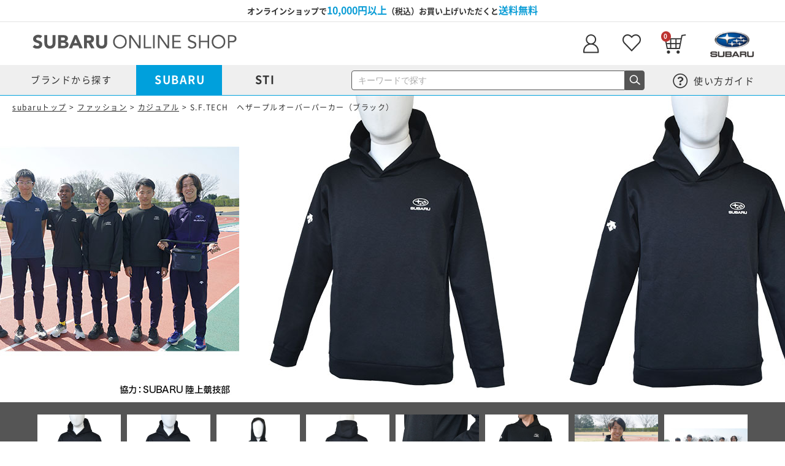

--- FILE ---
content_type: text/html; charset=UTF-8
request_url: https://onlineshop.subaru.jp/subaru/casual/FHDS21000801
body_size: 44548
content:
<!DOCTYPE html>
<html lang="ja">
<head>
	
	<meta charset="UTF-8">
<meta http-equiv="X-UA-Compatible" content="IE=Edge" />
<meta name="viewport" content="width=device-width">
<meta name="keywords" content="SUBARU,スバル,すばる,STI,スバルテクニカインターナショナル,富士重工業,グッズ,ウェア," />
<meta name="description" content="スバルの公式ウェア&amp;グッズが買えるSUBARU　onlineshop（SUBARUオンラインショップ）。ここでしか買えない限定商品がたくさん！" />
<meta name="resource-type" content="document">
<meta name="robots" content="all">
<meta name="title" content="SUBARU onlineshop">
<!-- <meta http-equiv="Content-Security-Policy" content="
default-src 'self' 'unsafe-inline' https://*.bootstrapcdn.com https://www.google.com https://www.google-analytics.com;
        script-src 'self' 'nonce-c3ViYXJ1b25saW5lc2hvcA==' https://www.googletagmanager.com;
        img-src 'self' www.googletagmanager.com"> -->
<meta name="referrer" content="same-origin" />	
	<meta property="og:site_name" content="SUBARUオンラインショップ">
<meta property="og:title" content="SUBARUオンラインショップ" />
<meta property="og:description" content="スバルとSTIの公式ウェア&amp;グッズが買えるSUBARUオンラインショップです。ここでしか買えない限定商品を取り揃えています。" />
<meta property="og:type" content="website">
<meta property="og:url" content="https://www.subaruonline.jp/">
<meta property="og:image" content="https://www.subaruonline.jp/common/img/sns_ec.jpg">
<meta property="fb:admins" content="100003124324216" />
<meta property="fb:app_id" content="488826861169262" />
	
	<meta name="twitter:site" content="@SUBARUONLINE_JP">
<meta name="twitter:creator" content="@SUBARUONLINE_JP">
<meta name="twitter:card" content="summary_large_image">
<meta name="twitter:image" content="https://www.subaruonline.jp/common/img/sns_ec.jpg">

	<title>S.F.TECH　ヘザープルオーバーパーカー（ブラック） - SUBARU ： SUBARUオンラインショップ</title>
	<link type="text/css" rel="stylesheet" href="/top/common/js/bxslider4/jquery.bxslider.css" />
	<link type="text/css" rel="stylesheet" href="/top/common/js/iziModal-master/css/iziModal.min.css" />
	<link type="text/css" rel="stylesheet" href="/top/common/js/fancybox/jquery.fancybox.css" />
	<link type="text/css" rel="stylesheet" href="/top/common/css/style.css" />
	<link rel="icon" href="/top/common/img/favicon.ico">
	<script type="text/javascript" src="/top/common/js/jquery-3.2.1.min.js"></script>
	<script type="text/javascript" src="/top/common/js/common.js"></script>
<!-- <script type="text/javascript" src="/top/common/js/bxslider4/jquery.bxslider.min.js"></script> -->
    <script src="https://cdn.jsdelivr.net/npm/bxslider@4.2.17/dist/jquery.bxslider.min.js"></script>
	<script type="text/javascript" src="/top/common/js/iziModal-master/js/iziModal.min.js"></script>
	<script type="text/javascript" src="/top/common/js/fancybox/jquery.fancybox.js"></script>
</head>

<body>

	
	<!-- Google Tag Manage -->
<script>(function(w,d,s,l,i){w[l]=w[l]||[];w[l].push({'gtm.start':
new Date().getTime(),event:'gtm.js'});var f=d.getElementsByTagName(s)[0],
j=d.createElement(s),dl=l!='dataLayer'?'&l='+l:'';j.async=true;j.src=
'https://www.googletagmanager.com/gtm.js?id='+i+dl;f.parentNode.insertBefore(j,f);
})(window,document,'script','dataLayer','GTM-KWGCSS');</script>
<!-- End Google Tag Manager -->

<!-- Google Tag Manager (noscript) -->
<noscript><iframe src="https://www.googletagmanager.com/ns.html?id=GTM-KWGCSS"
height="0" width="0" style="display:none;visibility:hidden"></iframe></noscript>
<!-- End Google Tag Manager (noscript) -->

<div class="pc-only"><a href="/topics/news_220620.html" class="top-ext-link">オンラインショップで<span>10,000円以上</span>（税込）お買い上げいただくと<span>送料無料</span></a></div>
<header>
    
    <section>
      <div class="pc-head pc-only">
        <div class="head-contents clearfix">
          <div class="logo-box">
            <a href="/"><img src="/top/common/img/comp-logo.svg" alt=""></a>
          </div>

          <div class="subaru-box">
            <img src="/top/common/img/logo-subaru.png" alt="SUBARU">
          </div>

          <div class="menu-box">
            <ul class="menu-li">
              <li class="btn-cart">
                <a href="/member/cart/cart"><img src="/top/common/img/icn-cart.png" alt="カート"></a>
                <p>0</p>
              </li>
              <li><a href="/member/cart/user/favorite"><img src="/top/common/img/icn-heart.png" alt="お気に入り"></a></li>
              <li><a href="/member/cart/user/login"><img src="/top/common/img/icn-login.png" alt="ログイン"></a></li>
            </ul>
          </div>
        </div>

        <div class="sub-head-contents">
          <div class="sub-head-area">
            <ul class="sub-menu-box">
              <li class="mr40" style="margin-top: 12px;">ブランドから探す</li>
              <li><a href="/subaru" class="btn-sbr" id="nav-btn01">SUBARU</a></li>
              <li><a href="/sti" class="btn-sti" id="nav-btn02">STI</a></li>
            </ul>
            <div class="sub-guide-area">
              <a href="" class="btn-guide" id="nav-btn03"><img src="/top/common/img/icn-support.png" alt="ガイドアイコン">
              使い方ガイド</a>
            </div>
            <div class="sub-search-area">
              <form method="POST" action="https://onlineshop.subaru.jp/search"><input type="hidden" name="_token" value="z65PdUq4exvC2f8d9BDRKsF4IlZn5orXBlAuVW1x" autocomplete="off">              <input type="text"
     name="keyword"      value=""                                 class="search-box"
                                placeholder="キーワードで探す"
                >
              <button type="submit" class="btn-search"><img src="/top/common/img/icn-search.png" alt="検索ボタン"></button>
              </form>
            </div>

          </div>
        </div>
      </div>
    </section>

    <!-- sp slider -->

    <section>
      <div class="sp-only ext-link-sp"><a href="/topics/news_220620.html" class="top-ext-link"><span>10,000円以上</span>（税込）お買い上げいただくと<span>送料無料</span></a></div>
      <div class="sp-header sp-only">
        <div class="logo-box">
          <a href="/"><img src="/top/common/img/comp-logo.svg" alt=""></a>
        </div>
        <div class="menu-icon-box clearfix">
          <ul>
            <li><div href="/" class="search-btn-sp"><img src="/top/common/img/icn-search-bk.png" alt=""></div></li>
            <li class="btn-cart">
              <a href="/member/cart/cart"><img src="/top/common/img/icn-cart.png" alt="カート"></a>
              <p>0</p>
            </li>
          </ul>
        </div>
        <div class="sp-nav menu-btn-close action-btn">
          <span></span>
          <span></span>
          <span></span>
        </div>
      </div>

      <div class="search-slider sp-only">
        <div class="sub-search-area">
            <form method="POST" action="https://onlineshop.subaru.jp/search"><input type="hidden" name="_token" value="z65PdUq4exvC2f8d9BDRKsF4IlZn5orXBlAuVW1x" autocomplete="off">            <input type="text"
     name="keyword"      value=""                                 class="search-box"
                                placeholder="キーワードで探す"
                >
            <button type="submit" class="btn-search"><img src="/top/common/img/icn-search.png" alt="検索ボタン"></button>
            </form>
        </div>
      </div>

      <div class="nav-slider sp-only">
        <ul class="menu-logo-box clearfix">
          <li><a href="/subaru"><img src="/top/common/img/logo-subaru.png" alt="SUBARU"></a></li>
          <li><a href="/sti"><img src="/top/common/img/logo-sti.png" alt="section"></a></li>
        </ul>
        <ul class="menu-btn-li menu-upline">
          <li><a href="/member/cart/user/login"><img src="/top/common/img/icn-login.png" alt="ログイン">　ログイン・会員登録</a></li>
          <li><a href="/member/cart/user/favorite"><img src="/top/common/img/icn-heart.png" alt="お気に入り">　お気に入り</a></li>
        </ul>

        <ul class="menu-upline">
          <li class="parent-menu li-menu-off sbr-tit">SUBARUアイテム</li>
          <li class="child-menu">
            <ul>
              <li><a href="/subaru/outdoorsports">アウトドア＆スポーツ</a></li>
              <li><a href="/subaru/lifestyle">ライフスタイル</a></li>
              <li><a href="/subaru/fashion">ファッション</a></li>
              <li><a href="/subaru/caraccessories">カーアクセサリー</a></li>
              <li><a href="/subaru/outlet">アウトレット</a></li>
            </ul>
          </li>
          <li class="parent-menu li-menu-off sti-tit">STIアイテム</li>
          <li class="child-menu">
            <ul>
              <li><a href="/sti/wear">ウエア</a></li>
              <li><a href="/sti/hat">帽子</a></li>
              <li><a href="/sti/sunglass">サングラス</a></li>
              <li><a href="/sti/gloves">グローブ</a></li>
              <!-- <li><a href="/sti/shoes">シューズ</a></li> -->
              <li><a href="/sti/sticker">ステッカー</a></li>
              <li><a href="/sti/accessory">カーアクセサリー</a></li>
              <li><a href="/sti/goods">雑貨</a></li>
              <li><a href="/sti/outlet">アウトレット</a></li>
            </ul>
          </li>
        </ul>

        <ul class="menu-btn-li menu-upline">
          <li><a href="/topics/">新着ニュース</a></li>
          <li><a href="/special/">特集・キャンペーン</a></li>
        </ul>
        <ul class="menu-upline pb40">
          <li class="parent-menu li-menu-off">SUBARUオンラインショップについて</li>
          <li class="child-menu">
            <ul>
              <li><a href="/info/faq.html">よくあるご質問</a></li>
              <li><a href="/member/cart/mquestion">お問い合わせ</a></li>
              <li><a href="/info/assistance.html">サイトのご使用にあたって</a></li>
              <li><a href="/info/contract.html">会員規約・プライバシーポリシー</a></li>
              <li><a href="/info/tradelaw.html">特定商取引に基づく表記</a></li>
            </ul>
          </li>
          <li class="parent-menu li-menu-off">お買い物ガイド</li>
          <li class="child-menu">
            <ul>
              <li><a href="/info/guide.html">お支払いについて</a></li>
              <li><a href="/info/guide.html">返品・交換について</a></li>
              <li><a href="/info/guide.html">個人情報の取り扱い</a></li>
              <li><a href="/info/guide.html">配送について</a></li>
              <li><a href="/info/wrapping.html">ギフトラッピングについて</a></li>
            </ul>
          </li>
          <li class="parent-menu li-menu-off">カタログ</li>
          <li class="child-menu">
            <ul>
              <li><a href="/member/cart/catalog">PDFカタログダウンロード</a></li>
            </ul>
          </li>
          <li class="parent-menu li-menu-off">スバルグループ</li>
          <li class="child-menu">
            <ul>
              <li><a href="https://www.subaru.jp/">SUBARUオフィシャルサイト</a></li>
              <li><a href="https://www.sti.jp/">STIオフィシャルサイト</a></li>
            </ul>
          </li>
        </ul>
      </div>
    </section>

    <!-- sp slider end -->

    <!-- Mega drop -->

    <section>
      <div class="megadrop" id="mega-sbr">
        <div class="megadrop-viewport">
          <div class="mega-area">
            <div class="mega-logo-box" id="mega-box-sbr">
              <a href="/subaru">SUBARU TOP ＞</a>
            </div>
            <ul class="sub-category-list">
              <li><a href="/subaru/outdoorsports">アウトドア＆スポーツ</a></li>
              <li><a href="/subaru/lifestyle">ライフスタイル</a></li>
            </ul>
            <ul class="sub-category-list">
              <li><a href="/subaru/fashion">ファッション</a></li>
              <li><a href="/subaru/caraccessories">カーアクセサリー</a></li>
            </ul>
            <ul class="sub-category-list mega-line-left">
              <li><a href="/subaru/outlet">アウトレット</a></li>
              <li><a href="/topics/">新着ニュース</a></li>
              <li><a href="javascript:onlineshop_item_search('subaru')">商品一覧</a></li>
              <li><a href="/special/">特集・キャンペーン</a></li>
              <li>　</li>
            </ul>
            <div class="btn-mega-close"><img src="/top/common/img/btn-mega-close.png"></div>
          </div>
        </div>
      </div>
    </section>

    <section>
      <div class="megadrop" id="mega-sti">
        <div class="megadrop-viewport">
          <div class="mega-area">
            <div class="mega-logo-box" id="mega-box-sti">
              <a href="/sti">STI TOP ＞</a>
            </div>
            <ul class="sub-category-list">
              <li><a href="/sti/wear">ウエア</a></li>
              <li><a href="/sti/hat">帽子</a></li>
              <li><a href="/sti/sunglass">サングラス</a></li>
              <li><a href="/sti/gloves">グローブ</a></li>
            </ul>
            <ul class="sub-category-list">
              <!-- <li><a href="/sti/shoes">シューズ</a></li> -->
              <li><a href="/sti/sticker">ステッカー</a></li>
              <li><a href="/sti/accessory">カーアクセサリー</a></li>
              <li><a href="/sti/goods">雑貨</a></li>
            </ul>
            <ul class="sub-category-list mega-line-left">
              <li><a href="/sti/outlet">アウトレット</a></li>
              <li><a href="/topics/">新着ニュース</a></li>
              <li><a href="javascript:onlineshop_item_search('sti')">商品一覧</a></li>
              <li><a href="/special/">特集・キャンペーン</a></li>
              <li>　</li>
            </ul>
            <div class="btn-mega-close"><img src="/top/common/img/btn-mega-close.png"></div>
          </div>
        </div>
      </div>
    </section>

    <section>
      <div class="megadrop" id="mega-guide">
        <div class="megadrop-viewport">
          <div class="mega-area mega-area-guide">
            <ul class="sub-category-list clearfix">
              <li><a href="/info/guide.html">お買い物ガイド</a></li>
              <li><a href="/info/faq.html">よくある質問</a></li>
              <li><a href="/info/contract.html">会員規約・プライバシーポリシー</a></li>
              <li><a href="/member/cart/mquestion">お問い合わせ</a></li>
            </ul>
            <div class="btn-mega-close"><img src="/top/common/img/btn-mega-close.png"></div>
          </div>
        </div>
      </div>
    </section>
    <!-- End Mega drop -->

    <!--/div-->

    <form method="POST" action="https://onlineshop.subaru.jp/search" id="item-search"><input type="hidden" name="_token" value="z65PdUq4exvC2f8d9BDRKsF4IlZn5orXBlAuVW1x" autocomplete="off">    <input type="hidden"
     name="target"      value=""                 >
    <input type="hidden"
     name="keyword"      value=""                 >
    <input type="hidden"
     name="sort"      value=""                 >
    <input type="hidden"
     name="remain"      value=""                 >
    </form>

    <script type="text/javascript">
      $(function(){
        var ua = navigator.userAgent;
        if((ua.indexOf('iPhone') > 0) || ua.indexOf('iPod') > 0 || (ua.indexOf('Android') > 0 && ua.indexOf('Mobile') > 0)){
          $('head').prepend('<meta name="viewport" content="width=device-width,initial-scale=1.0,minimum-scale=1.0,maximum-scale=2.0,user-scalable=yes">');
        } else {
          $('head').prepend('<meta name="viewport" content="width=1100,initial-scale=1.0">');
        }
      });

      function onlineshop_item_search(target, keyword, sort, remain) {
        target = target || '';
        keyword = keyword || '';
        sort = sort || '';
        remain = remain || '';

        $('#item-search input[name=target]').val(target);
        $('#item-search input[name=keyword]').val(keyword);
        $('#item-search input[name=sort]').val(sort);
        $('#item-search input[name=remain]').val(remain);
        $('#item-search').submit();
      }
    </script>

  </header>

	
	<section>
		<div class="product-bxslider" id="main-slider">
			
							<p class="bread-li">
					<a href="/subaru">subaruトップ</a> >
										<a href="/subaru/fashion">ファッション</a> >
										<a href="/subaru/casual">カジュアル</a> >
					S.F.TECH　ヘザープルオーバーパーカー（ブラック）
				</p>
						
							<div class="bxslider">
					<ul>
													<li><img src="/item_img/subaru/FHDS21000801/FHDS21000801_1l.jpg"></li>
													<li><img src="/item_img/subaru/FHDS21000801/FHDS21000801_2l.jpg"></li>
													<li><img src="/item_img/subaru/FHDS21000801/FHDS21000801_3l.jpg"></li>
													<li><img src="/item_img/subaru/FHDS21000801/FHDS21000801_4l.jpg"></li>
													<li><img src="/item_img/subaru/FHDS21000801/FHDS21000801_5l.jpg"></li>
													<li><img src="/item_img/subaru/FHDS21000801/FHDS21000801_6l.jpg"></li>
													<li><img src="/item_img/subaru/FHDS21000801/FHDS21000801_7l.jpg"></li>
													<li><img src="/item_img/subaru/FHDS21000801/FHDS21000801_8l.jpg"></li>
											</ul>
				</div>
					</div>
	</section>

	
			<section class="pc-only">
			<div id="product-pager-box">
				<ul class="product-tmb-pager clearfix">
																<li><a href="/item_img/subaru/FHDS21000801/FHDS21000801_1l.jpg" data-slide-index="0"><img src="/item_img/subaru/FHDS21000801/FHDS21000801_1l.jpg"></a></li>
																	<li><a href="/item_img/subaru/FHDS21000801/FHDS21000801_2l.jpg" data-slide-index="1"><img src="/item_img/subaru/FHDS21000801/FHDS21000801_2l.jpg"></a></li>
																	<li><a href="/item_img/subaru/FHDS21000801/FHDS21000801_3l.jpg" data-slide-index="2"><img src="/item_img/subaru/FHDS21000801/FHDS21000801_3l.jpg"></a></li>
																	<li><a href="/item_img/subaru/FHDS21000801/FHDS21000801_4l.jpg" data-slide-index="3"><img src="/item_img/subaru/FHDS21000801/FHDS21000801_4l.jpg"></a></li>
																	<li><a href="/item_img/subaru/FHDS21000801/FHDS21000801_5l.jpg" data-slide-index="4"><img src="/item_img/subaru/FHDS21000801/FHDS21000801_5l.jpg"></a></li>
																	<li><a href="/item_img/subaru/FHDS21000801/FHDS21000801_6l.jpg" data-slide-index="5"><img src="/item_img/subaru/FHDS21000801/FHDS21000801_6l.jpg"></a></li>
																	<li><a href="/item_img/subaru/FHDS21000801/FHDS21000801_7l.jpg" data-slide-index="6"><img src="/item_img/subaru/FHDS21000801/FHDS21000801_7l.jpg"></a></li>
																	<li><a href="/item_img/subaru/FHDS21000801/FHDS21000801_8l.jpg" data-slide-index="7"><img src="/item_img/subaru/FHDS21000801/FHDS21000801_8l.jpg"></a></li>
															</ul>
			</div>
		</section>
	
	
	<section>
		<div class="contents-wrap">
			
			<div class="product-h2 clearfix">
				<h2>S.F.TECH　ヘザープルオーバーパーカー（ブラック）</h2>
				
							</div>

			<div class="product-pro-box">
				<p>
					商品番号：
											&nbsp;
						FHDS21000801
													(S)
												<br class="sp-only">
											&nbsp;
						FHDS21000802
													(M)
												<br class="sp-only">
											&nbsp;
						FHDS21000803
													(L)
												<br class="sp-only">
											&nbsp;
						FHDS21000804
													(XL)
												<br class="sp-only">
											&nbsp;
						FHDS21000805
													(XXL)
												<br class="sp-only">
									</p>
			</div>

			
			<div class="clearfix">
				<div class="product-order-box">
					<h3>ご注文</h3>
					
																<p class="product-price mb20">価格
							<span>10,890</span>円
							（税抜き：<span>9,900</span>円）
						</p>
                    
					
																												
										<p class="mb00"><strong>サイズ・カラー：</strong></p>
					
					
																		
                            <form method="POST" action="https://onlineshop.subaru.jp/member/cart/item_into_cart"><input type="hidden" name="_token" value="z65PdUq4exvC2f8d9BDRKsF4IlZn5orXBlAuVW1x" autocomplete="off">
							<ul class="size-li pt00">
								
								<li class="size-li-01 pt10">
																			S / ブラック
																	</li>

								
																	<li class="size-li-02 pt10">販売終了</li>
								
																	<li>
										<input type="hidden"
     name="t_item"      value=""                 >
										<input type="hidden"
     name="consult"      value="0"                 >
									</li>
																
								
																<input type="hidden"
     name="utype"                     >
								<input type="hidden"
     name="code"      value="FHDS21000801"                 >
								<input type="hidden"
     name="delivery_type"      value="1"                 >
								<input type="hidden"
     name="qty"      value="1"                 >
																	
									<li class="size-li-03 pt10"><button
                        class="com-btn-S btn-pro-info act-off"
                                type="submit"
            >販売を終了しました</button>
</li>
																
																<li class="size-li-04 pt10"><a href="/subaru/casual/FHDS21000801?f_item_id=5890&amp;f_flg=-1" onclick="set_favorite(-1)"><img src="/top/common/img/icn-heart-off.png"></a></li>
							</ul>
							</form>
													
                            <form method="POST" action="https://onlineshop.subaru.jp/member/cart/item_into_cart"><input type="hidden" name="_token" value="z65PdUq4exvC2f8d9BDRKsF4IlZn5orXBlAuVW1x" autocomplete="off">
							<ul class="size-li pt00">
								
								<li class="size-li-01 pt10">
																			M / ブラック
																	</li>

								
																	<li class="size-li-02 pt10">販売終了</li>
								
																	<li>
										<input type="hidden"
     name="t_item"      value=""                 >
										<input type="hidden"
     name="consult"      value="0"                 >
									</li>
																
								
																<input type="hidden"
     name="utype"                     >
								<input type="hidden"
     name="code"      value="FHDS21000802"                 >
								<input type="hidden"
     name="delivery_type"      value="1"                 >
								<input type="hidden"
     name="qty"      value="1"                 >
																	
									<li class="size-li-03 pt10"><button
                        class="com-btn-S btn-pro-info act-off"
                                type="submit"
            >販売を終了しました</button>
</li>
																
																<li class="size-li-04 pt10"><a href="/subaru/casual/FHDS21000801?f_item_id=5891&amp;f_flg=-1" onclick="set_favorite(-1)"><img src="/top/common/img/icn-heart-off.png"></a></li>
							</ul>
							</form>
													
                            <form method="POST" action="https://onlineshop.subaru.jp/member/cart/item_into_cart"><input type="hidden" name="_token" value="z65PdUq4exvC2f8d9BDRKsF4IlZn5orXBlAuVW1x" autocomplete="off">
							<ul class="size-li pt00">
								
								<li class="size-li-01 pt10">
																			L / ブラック
																	</li>

								
																	<li class="size-li-02 pt10">販売終了</li>
								
																	<li>
										<input type="hidden"
     name="t_item"      value=""                 >
										<input type="hidden"
     name="consult"      value="0"                 >
									</li>
																
								
																<input type="hidden"
     name="utype"                     >
								<input type="hidden"
     name="code"      value="FHDS21000803"                 >
								<input type="hidden"
     name="delivery_type"      value="1"                 >
								<input type="hidden"
     name="qty"      value="1"                 >
																	
									<li class="size-li-03 pt10"><button
                        class="com-btn-S btn-pro-info act-off"
                                type="submit"
            >販売を終了しました</button>
</li>
																
																<li class="size-li-04 pt10"><a href="/subaru/casual/FHDS21000801?f_item_id=5892&amp;f_flg=-1" onclick="set_favorite(-1)"><img src="/top/common/img/icn-heart-off.png"></a></li>
							</ul>
							</form>
													
                            <form method="POST" action="https://onlineshop.subaru.jp/member/cart/item_into_cart"><input type="hidden" name="_token" value="z65PdUq4exvC2f8d9BDRKsF4IlZn5orXBlAuVW1x" autocomplete="off">
							<ul class="size-li pt00">
								
								<li class="size-li-01 pt10">
																			XL / ブラック
																	</li>

								
																	<li class="size-li-02 pt10">販売終了</li>
								
																	<li>
										<input type="hidden"
     name="t_item"      value=""                 >
										<input type="hidden"
     name="consult"      value="0"                 >
									</li>
																
								
																<input type="hidden"
     name="utype"                     >
								<input type="hidden"
     name="code"      value="FHDS21000804"                 >
								<input type="hidden"
     name="delivery_type"      value="1"                 >
								<input type="hidden"
     name="qty"      value="1"                 >
																	
									<li class="size-li-03 pt10"><button
                        class="com-btn-S btn-pro-info act-off"
                                type="submit"
            >販売を終了しました</button>
</li>
																
																<li class="size-li-04 pt10"><a href="/subaru/casual/FHDS21000801?f_item_id=5893&amp;f_flg=-1" onclick="set_favorite(-1)"><img src="/top/common/img/icn-heart-off.png"></a></li>
							</ul>
							</form>
													
                            <form method="POST" action="https://onlineshop.subaru.jp/member/cart/item_into_cart"><input type="hidden" name="_token" value="z65PdUq4exvC2f8d9BDRKsF4IlZn5orXBlAuVW1x" autocomplete="off">
							<ul class="size-li pt00">
								
								<li class="size-li-01 pt10">
																			XXL / ブラック
																	</li>

								
																	<li class="size-li-02 pt10">販売終了</li>
								
																	<li>
										<input type="hidden"
     name="t_item"      value=""                 >
										<input type="hidden"
     name="consult"      value="0"                 >
									</li>
																
								
																<input type="hidden"
     name="utype"                     >
								<input type="hidden"
     name="code"      value="FHDS21000805"                 >
								<input type="hidden"
     name="delivery_type"      value="1"                 >
								<input type="hidden"
     name="qty"      value="1"                 >
																	
									<li class="size-li-03 pt10"><button
                        class="com-btn-S btn-pro-info act-off"
                                type="submit"
            >販売を終了しました</button>
</li>
																
																<li class="size-li-04 pt10"><a href="/subaru/casual/FHDS21000801?f_item_id=5894&amp;f_flg=-1" onclick="set_favorite(-1)"><img src="/top/common/img/icn-heart-off.png"></a></li>
							</ul>
							</form>
															</div><!-- product-order-box end -->

				
				<div class="product-info-box">
					
					<h3 class="pro-tit">軽量に特化した、着心地の良いスポーツカジュアルウェア</h3>
					
					<p class="pro-txt">特殊な糸により"適度なハリコシ"と"しなやかなストレッチ性"を実現した素材【S.F.TECH/エスエフテック】を採用したプルオーバージャケットです。<br>
<br>
生地が身体にまとわりつきにくい為、身体の動きを妨げず"軽やかな着心地"が特徴です。上品な杢感と絶妙な生地の風合いが相まって洗練されたデザインを引き立てます。<br>
ハリがあるので、スウェット生地とも違った感触で、カジュアルでもキレイめに着られるウェアとなっています。<br>
<br>
色はブラックで、胸元のSUBARUロゴ、袖のデサントロゴと控えめなワンポイントデザイン。吸汗、UVカット(UPF50+)の機能を備え、肌寒い季節から初春にかけて活躍するワンマイルウェアです。</p>
					
					<div class="com-attn-box pd20">■素材：S.F.TECH薄手粗挽き杢　ポリエステル89% 複合繊維（ポリエステル）11%<br>

■サイズ（単位：cm）<br>
<table class="specTable" style="margin-bottom: 5px;">
    <tbody>
        <tr>
            <th></th>
            <th>胸廻</th>
            <th>裄丈</th>
            <th>着丈</th>
        </tr>
        <tr>
            <th width="20%">S</th>
            <td>104</td>
            <td>79</td>
            <td>64</td>
        </tr>
        <tr>
            <th>M</th>
            <td>108</td>
            <td>81.5</td>
            <td>66</td>
        </tr>
        <tr>
            <th>L</th>
            <td>112</td>
            <td>84</td>
            <td>68</td>
        </tr>
        <tr>
            <th>XL</th>
            <td>116</td>
            <td>86.5</td>
            <td>70</td>
        </tr>
        <tr>
            <th>XXL</th>
            <td>120</td>
            <td>89</td>
            <td>72</td>
        </tr>
    </tbody>
</table>
<br>
■ヌード寸法（単位：cm）<br>
※商品のサイズではなく、着用者ご自身の体の大きさを元に選んでいただくためのサイズ表です。
<table class="specTable" style="margin-bottom: 5px;">
    <tbody>
        <tr>
            <th></th>
            <th>身長</th>
            <th>チェスト</th>
        </tr>
        <tr>
            <th width="20%">S</th>
            <td>162～168</td>
            <td>85～91</td>
        </tr>
        <tr>
            <th>M</th>
            <td>167～173</td>
            <td>89～95</td>
        </tr>
        <tr>
            <th>L</th>
            <td>172～178</td>
            <td>93～99</td>
        </tr>
        <tr>
            <th>XL</th>
            <td>177～183</td>
            <td>97～103</td>
        </tr>
        <tr>
            <th>XXL</th>
            <td>182～188</td>
            <td>101～107</td>
        </tr>
    </tbody>
</table>
■カラー：ブラック<br>
■生産国・地域：インドネシア<br>
<br>
商品についてのご注意<br>
・色合いについてパソコンディスプレイ上の写真の色合いと実物の色合いは違って見える場合がございます。ご了承ください。</div>
				</div><!-- product-info-box end -->
			</div>
		</div>
	</section>

	
			<section>
			<h2 class="h2-tit-related">関連商品</h2>
			<div class="contents-wrap" id="related-slider">
				<div class="related-slider-box">
											<a href="/subaru/casual/FHDS21000601">
							<ul class="related-box">
								<li><img src="/item_img/subaru/FHDS21000601/FHDS21000601_1l.jpg"></li>
								<li>
									<p>
										SUNSCREEN　ポロシャツ（ブラック）<br>
																					<span>5,940</span>円（税込）
																			</p>
								</li>
							</ul>
						</a>
											<a href="/subaru/casual/FHDS21000901">
							<ul class="related-box">
								<li><img src="/item_img/subaru/FHDS21000901/FHDS21000901_1l.jpg"></li>
								<li>
									<p>
										S.F.TECH　ヘザークルーネック（ブラック）<br>
																					<span>8,690</span>円（税込）
																			</p>
								</li>
							</ul>
						</a>
											<a href="/subaru/bag/FHDS21001001">
							<ul class="related-box">
								<li><img src="/item_img/subaru/FHDS21001001/FHDS21001001_1l.jpg"></li>
								<li>
									<p>
										クーラーバッグ　M<br>
																					<span>4,070</span>円（税込）
																			</p>
								</li>
							</ul>
						</a>
											<a href="/subaru/bag/FHDS21001002">
							<ul class="related-box">
								<li><img src="/item_img/subaru/FHDS21001002/FHDS21001002_1l.jpg"></li>
								<li>
									<p>
										クーラーバッグ　L<br>
																					<span>5,940</span>円（税込）
																			</p>
								</li>
							</ul>
						</a>
									</div>
			</div>
		</section>
	
	
	<section>
	<h2 class="h2-tit-checked">最近チェックした商品</h2>
	</section>

<!--// Initialize the slider -->
<script type="text/javascript">
	$(function(){
		$(window).on('load resize',function(){
			var $slide = $('.product-bxslider');
			var $slide_ul = $slide.find('ul');
			$slide_ul.bxSlider({
				pager: true,
				pagerCustom: '.product-tmb-pager',
				easing: 'easeOutExpo',
				speed: 1000,
				maxSlides: 3,
				nextText:"",
				prevText:"",
				nextSelector:'.btn-arvl-next',
				prevSelector:'.btn-arvl-prev',
				onSliderLoad: function(){
					$slide_ul.animate({
					opacity: 1
					},500);
				}
			});
		});
	});
</script>

<script>
	$(function(){
		$('.product-tmb-pager').bxSlider({
			auto: false,
			speed: 500,
			mode: 'horizontal',
			pager: false,
			minSlides: 5,
			maxSlides: 8,
			slideMargin: 10,
			slideWidth: 136,
			moveSlides: 1,
			touchEnabled: false
		});
	});
</script>

<script type="text/javascript">
	$(document).ready(function(){
		var ua = navigator.userAgent;
		if((ua.indexOf('iPhone') > 0) || ua.indexOf('iPod') > 0 || (ua.indexOf('Android') > 0 && ua.indexOf('Mobile') > 0)){
			var $slide = $('.product-bxslider');
			var $slide_ul = $slide.find('ul');
			$slide_ul.bxSlider({
				controls: true,
				pager: false
			});
			$('.related-slider-box,.checked-slider-box').bxSlider({
				mode: 'horizontal',
				maxSlides: 12,
				slideWidth: 140,
				slideMargin: 10,
				infiniteLoop: true,
				auto: false,
				touchEnabled: true,
				oneToOneTouch: true,
				controls: false,
				pager: false,
			});
		} else {
			$('.related-slider-box,.checked-slider-box').bxSlider({
				mode: 'horizontal',
				maxSlides: 12,
				slideWidth: 250,
				slideMargin: 20,
				infiniteLoop: true,
				auto: false,
				autoDelay: 3000,
				touchEnabled: false,
				oneToOneTouch: true,
				controls: true,
				speed: 500,
				moveSlides: 1,
				pager: false,
			});
		}
	});
</script>

<script type="text/javascript">

function inputid() {
	var code = document.getElementsByName("code").item(0).value;
	if (code = 'STSG22100010' || code = 'STSG23100010') {
		var rsvdId = document.getElementById('rsvd_id').value;
		var rsvdPwd = document.getElementById('rsvd_pwd').value;
		if ((rsvdId=='') || (rsvdPwd=='')) {
			alert('IDとパスワードは必須となりなります。ご入力ください。');
			return false ;
		}
	}
}


</script>

	<!--// Initialize the slider -->
	<script type="text/javascript">
		$(document).ready(function(){
			var $slide = $('.product-bxslider');
			var $slide_ul = $slide.find('ul');
			$slide_ul.bxSlider({
				pager: true,
				pagerCustom: '.product-tmb-pager',
				easing: 'easeOutExpo',
				speed: 1000,
				maxSlides: 3,
				controls: false,
				onSliderLoad: function(){
					$slide_ul.animate({
						opacity: 1
					},500);
				}
			});
		});
	</script>

	<script>
		$(document).ready(function(){
			$('.product-tmb-pager').bxSlider({
				auto: false,
				speed: 500,
				mode: 'horizontal',
				pager: false,
				minSlides: 5,
				maxSlides: 8,
				slideMargin: 10,
				slideWidth: 136,
				moveSlides: 1,
				touchEnabled: false
			});
		});
	</script>

	<script type="text/javascript">
		$(document).ready(function(){
			var ua = navigator.userAgent;
			if((ua.indexOf('iPhone') > 0) || ua.indexOf('iPod') > 0 || (ua.indexOf('Android') > 0 && ua.indexOf('Mobile') > 0)){
				$('.related-slider-box,.checked-slider-box').bxSlider({
					mode: 'horizontal',
					maxSlides: 12,
					slideWidth: 140,
					slideMargin: 10,
					infiniteLoop: true,
					auto: false,
					touchEnabled: true,
					oneToOneTouch: true,
					controls: false,
					pager: false,
				});
			} else {
				$('.related-slider-box,.checked-slider-box').bxSlider({
					mode: 'horizontal',
					maxSlides: 12,
					slideWidth: 250,
					slideMargin: 20,
					infiniteLoop: true,
					auto: false,
					autoDelay: 3000,
					touchEnabled: false,
					oneToOneTouch: true,
					controls: true,
					speed: 500,
					moveSlides: 1,
					pager: false,
				});
			}
		});
	</script>

	
	<section id="footer-link">
  <div style="text-align: center;">
    <h2 class="op_ttl">OFFICIAL PAGE</h2>
  </div>
  <div class="footer-link-box">
    <a href="https://www.subaru.jp/" class="footer-link-btn box-extr-link" target="_blank"><img src="/top/common/img/logo-h-sbr.png"></a>
    <a href="https://www.sti.jp/" class="footer-link-btn box-extr-link" target="_blank"><img src="/top/common/img/logo-h-sti.png"></a>
  </div>
</section>

<footer>
  <div class="com-footer pc-only">
    <div class="clearfix">
      <div class="col4-foot ext-foot">
        <h3>SUBARUオンラインショップについて</h3>
        <ul>

          <li><a href="/info/faq.html">よくあるご質問</a></li>
          <li><a href="/member/cart/mquestion">お問い合わせ</a></li>
          <li><a href="/info/assistance.html">サイトのご使用にあたって</a></li>
          <li><a href="/info/tradelaw.html">特定商取引に基づく表記</a></li>
        </ul>
      </div>
      <div class="col4-foot">
        <h3>お買い物ガイド</h3>
        <ul>
          <li><a href="/info/guide.html#a7">お支払いについて</a></li>
          <li><a href="/info/guide.html#a11">返品・交換について</a></li>
          <li><a href="/info/guide.html#a9">配送について</a></li>
          <li><a href="/info/wrapping.html">ギフトラッピングについて</a></li>
          <li style="letter-spacing: 0.03em;"><a href="/info/contract.html">会員規約・プライバシーポリシー</a></li>
        </ul>
      </div>
      <div class="col4-foot">
        <h3>特約店・ショップの皆さまへ</h3>
        <ul>
          <li><a href="/member/cart/user/tlogin">窓口</a></li>
          <li><a href="/member/cart/tmquestion">お問い合わせ</a></li>
        </ul>
        <h3 class="mt40">SNS</h3>
        <ul>
        <li>
          <a href="https://twitter.com/SUBARUONLINE_JP" target="_blank" class="iconBlank"><img src="https://scdam.subaru.jp/20230915/20230915180725guide_sns_icon_tw.png" alt="X" class="mr10">X<i class="com-icn-link-w" style="margin-left: 5px;"></i></a>
        </li>
        </ul>
      </div>
      <div class="col4-foot">
        <h3 class="">スバルグループ</h3>
        <ul>
          <li><a href="https://www.subaru.jp/" style="font-size: 13px;" target="_blank"  rel="noopener noreferrer">SUBARUオフィシャルサイト<i class="com-icn-link-w" style="margin-left: 5px;"></i></a></li>
          <li><a href="https://www.sti.jp/" target="_blank"  rel="noopener noreferrer">STIオフィシャルサイト<i class="com-icn-link-w" style="margin-left: 5px;"></i></a></li>
        </ul>
      </div>
    </div>
  </div>

  <div class="sp-footer sp-only">
    <ul class="footer-li-box">
      <li class="parent-menu li-menu-off">SUBARUオンラインショップについて</li>
      <li class="child-menu">
        <ul>
          <li><a href="/info/faq.html">よくあるご質問</a></li>
          <li><a href="/member/cart/mquestion">お問い合わせ</a></li>
          <li><a href="/info/assistance.html">サイトのご使用にあたって</a></li>
          <li><a href="/info/contract.html">会員規約・プライバシーポリシー</a></li>
          <li><a href="/info/tradelaw.html">特定商取引に基づく表記</a></li>
        </ul>
      </li>
      <li class="parent-menu li-menu-off">お買い物ガイド</li>
      <li class="child-menu">
        <ul>
          <li><a href="/info/guide.html#a7">お支払いについて</a></li>
          <li><a href="/info/guide.html#a11">返品・交換について</a></li>
          <li><a href="/info/guide.html#a9">配送について</a></li>
          <li><a href="/info/wrapping.html">ギフトラッピングについて</a></li>
          <li><a href="/info/contract.html">会員規約・プライバシーポリシー</a></li>
        </ul>
      </li>
      <li class="parent-menu li-menu-off">特約店・ショップの皆さまへ</li>
        <li class="child-menu">
          <ul>
            <li><a href="/member/cart/user/tlogin">窓口</a></li>
            <li><a href="/member/cart/tmquestion">お問い合わせ</a></li>
          </ul>
        </li>

      <li class="parent-menu li-menu-off">SNS</li>
      <li class="child-menu">
        <ul>
          <li>
            <a href="https://twitter.com/SUBARUONLINE_JP" target="_blank" class="iconBlank">
              <img src="https://scdam.subaru.jp/20230915/20230915180725guide_sns_icon_tw.png" alt="X" class="mr10">X<i class="com-icn-link-w" style="margin-left: 5px;"></i>
            </a>
          </li>
        </ul>
      </li>



      <li class="parent-menu li-menu-off">スバルグループ</li>
      <li class="child-menu">
        <ul>
          <li><a href="https://www.subaru.jp/" target="_blank"  rel="noopener noreferrer">SUBARUオフィシャルサイト<i class="com-icn-link-w" style="margin-left: 5px;"></i></a></li>
          <li><a href="https://www.sti.jp/" target="_blank"  rel="noopener noreferrer">STIオフィシャルサイト<i class="com-icn-link-w" style="margin-left: 5px;"></i></a></li>
        </ul>
      </li>
    </ul>
  </div>

  <div class="copy-box clearfix">
        <p class="copy-logo">
            <img src="/top/common/img/footer-logo.svg">
            <!-- <a href="https://twitter.com/intent/follow?screen_name=SUBARUONLINE_JP" class="copy-tw-sp sp-only"><img src="/top/common/img/x-logo-white.png?202403"></a> -->
          </p>
        <!-- <p class="copy-tw pc-only"><a href="https://twitter.com/intent/follow?screen_name=SUBARUONLINE_JP"><img src="/top/common/img/x-logo-white.png"></a></p> -->
        <p class="copy-txt">©SUBARU CORPORATION</p>
      </div>

    <div class="btn-2top">
      <a href="#"><img src="/top/common/img/scroll-up.png" alt="ページトップへ"/></a>
    </div>

    <!-- GDPR -->
    <!-- <div id="gdpr-box" style="display: none;">
      <p>このウェブサイトではサイトの利便性の向上のためにクッキーを利用します。サイトの閲覧を続行されるには、クッキーの使用にご同意いただきますようお願いします。<br>
        お客様のブラウザの設定によりクッキーの機能を無効にすることもできます。詳細は<a href="info/assistance.html" target="_blank"  rel="noopener noreferrer">こちら</a>
      </p>
      <span class="gdpr-accept">合意して続行</span>
    </div>
    <link rel="stylesheet" href="/top/common/js/gdpr/gdpr.css" media="all">
    <script type="text/javascript" src="/top/common/js/gdpr/jquery.cookie.js"></script>
    <script type="text/javascript" src="/top/common/js/gdpr/gdpr.js?20181207"></script> -->

  </footer>

	<script type="text/javascript">
		let brand="subaru";
		let sub_head_contents_line;
		let sp_header;
		let btn_kind;
		let btn;
		let cart_sti_line;
		if(brand=='subaru'){
			sub_head_contents='line-sbr';
			sp_header='sbr-header-line';
			btn_kind='btn-sbr';
			btn='btn-sbr-on';
		}else if(brand=='sti'){
			sub_head_contents='line-sti';
			sp_header='sti-header-line';
			btn_kind='btn-sti';
			btn='btn-sti-on';
			cart_sti_line='cart-sti-line';
		}
		$(document).ready(function(){
			$('.sub-head-contents').addClass(sub_head_contents);
			$('.sp-header').addClass(sp_header);
			$('.'+btn_kind).addClass(btn);
			$('.'+btn_kind).data("page-set","page-on");
			$('.product-h2').addClass(cart_sti_line);
		});
	</script>

	<script type="text/javascript">
		function set_favorite(f_flg){
			if(f_flg == 0) {
			} else if(f_flg == 1) {
				alert('お気に入りから削除しました。');
			}
		}
	</script>
	<script type="text/javascript">$(".fancybox").fancybox();</script>

</body>
</html>


--- FILE ---
content_type: text/css
request_url: https://onlineshop.subaru.jp/top/common/css/style.css
body_size: 24007
content:
@charset "UTF-8";
@import url("https://maxcdn.bootstrapcdn.com/font-awesome/4.7.0/css/font-awesome.min.css");
@font-face {
  font-family: 'Noto Sans Japanese';
  font-style: normal;
  font-weight: 100;
  src: url("../../common/fonts/NotoSansCJKjp-Thin.woff2") format("woff2"), url("../../common/fonts/NotoSansCJKjp-Thin.woff") format("woff"), url("../../common/fonts/NotoSansCJKjp-Thin.ttf") format("truetype"), url("../../common/fonts/NotoSansCJKjp-Thin.eot") format("embedded-opentype"); }
@font-face {
  font-family: 'Noto Sans Japanese';
  font-style: normal;
  font-weight: 200;
  src: url("../../common/fonts/NotoSansCJKjp-Light.woff2") format("woff2"), url("../../common/fonts/NotoSansCJKjp-Light.woff") format("woff"), url("../../common/fonts/NotoSansCJKjp-Light.ttf") format("truetype"), url("../../common/fonts/NotoSansCJKjp-Light.eot") format("embedded-opentype"); }
@font-face {
  font-family: 'Noto Sans Japanese';
  font-style: normal;
  font-weight: 300;
  src: url("../../common/fonts/NotoSansCJKjp-DemiLight.woff2") format("woff2"), url("../../common/fonts/NotoSansCJKjp-DemiLight.woff") format("woff"), url("../../common/fonts/NotoSansCJKjp-DemiLight.ttf") format("truetype"), url("../../common/fonts/NotoSansCJKjp-DemiLight.eot") format("embedded-opentype"); }
@font-face {
  font-family: 'Noto Sans Japanese';
  font-style: normal;
  font-weight: 400;
  src: url("../../common/fonts/NotoSansCJKjp-Regular.woff2") format("woff2"), url("../../common/fonts/NotoSansCJKjp-Regular.woff") format("woff"), url("../../common/fonts/NotoSansCJKjp-Regular.ttf") format("truetype"), url("../../common/fonts/NotoSansCJKjp-Regular.eot") format("embedded-opentype"); }
@font-face {
  font-family: 'Noto Sans Japanese';
  font-style: normal;
  font-weight: 500;
  src: url("../../common/fonts/NotoSansCJKjp-Medium.woff2") format("woff2"), url("../../common/fonts/NotoSansCJKjp-Medium.woff") format("woff"), url("../../common/fonts/NotoSansCJKjp-Medium.ttf") format("truetype"), url("../../common/fonts/NotoSansCJKjp-Medium.eot") format("embedded-opentype"); }
@font-face {
  font-family: 'Noto Sans Japanese';
  font-style: normal;
  font-weight: 700;
  src: url("../../common/fonts/NotoSansCJKjp-Bold.woff2") format("woff2"), url("../../common/fonts/NotoSansCJKjp-Bold.woff") format("woff"), url("../../common/fonts/NotoSansCJKjp-Bold.ttf") format("truetype"), url("../../common/fonts/NotoSansCJKjp-Bold.eot") format("embedded-opentype"); }
@font-face {
  font-family: 'Noto Sans Japanese';
  font-style: normal;
  font-weight: 900;
  src: url("../../common/fonts/NotoSansCJKjp-Black.woff2") format("woff2"), url("../../common/fonts/NotoSansCJKjp-Black.woff") format("woff"), url("../../common/fonts/NotoSansCJKjp-Black.ttf") format("truetype"), url("../../common/fonts/NotoSansCJKjp-Black.eot") format("embedded-opentype"); }
html {
  scroll-behavior: smooth; }

body {
  position: relative;
  color: #333;
  letter-spacing: 0.1em;
  font-family: "Noto Sans Japanese","Hiragino Kaku Gothic ProN","ヒラギノ角ゴ ProN W3","メイリオ",Verdana,sans-serif;
  margin: 0;
  width: 100%;
  font-size: 15px;
  -webkit-font-smoothing: antialiased; }

a, abbr, acronym, address, applet, article, aside, audio, b, big, blockquote, body, canvas, caption, center, cite, code, dd, del, details, dfn, div, dl, dt, em, embed, fieldset, figcaption, figure, footer, form, h1, h2, h3, h4, h5, h6, header, hgroup, hr, html, i, iframe, img, ins, kbd, label, legend, li, main, mark, menu, nav, object, ol, output, p, pre, q, ruby, s, samp, section, small, span, strike, strong, sub, summary, sup, table, tbody, td, tfoot, th, thead, time, tr, tt, u, ul, var, video {
  margin: 0;
  padding: 0;
  border: 0;
  vertical-align: baseline; }

i {
  display: inline-block; }

::-webkit-input-placeholder {
  color: #aaa; }

p {
  box-sizing: inherit;
  font-size: 15px;
  line-height: 28px;
  margin-bottom: 30px; }

li {
  font-size: 15px;
  line-height: 25px;
  margin-bottom: 10px;
  list-style-type: none; }

h1 {
  font-size: 26px;
  font-weight: normal;
  letter-spacing: 0.05em;
  margin-bottom: 16px; }

h2 {
  font-size: 24px; }

h3 {
  font-size: 16px;
  font-weight: normal; }

h4 {
  font-size: 15px;
  font-weight: bold; }

a {
  color: #333;
  text-decoration: underline; }

a:visited {
  color: #333; }

a:hover, a:hover img {
  cursor: pointer;
  opacity: 0.8;
  filter: alpha(opacity=80); }

ul {
  padding: 0; }

pre {
  margin: 0;
  padding: 20px;
  display: flex;
  background: #fefadf;
  margin-top: 30px;
  margin-bottom: 30px; }

  button{font-family: "Noto Sans Japanese","Hiragino Kaku Gothic ProN","ヒラギノ角ゴ ProN W3","メイリオ",Verdana,sans-serif;}

@media screen and (max-width: 925px), only screen and (min-device-width: 375px) and (max-device-width: 667px) and (-webkit-min-device-pixel-ratio: 2) and (orientation: landscape), only screen and (min-device-width: 414px) and (max-device-width: 736px) and (-webkit-min-device-pixel-ratio: 3) and (orientation: landscape) {
  body {
    padding-top: 50px;
    -webkit-text-size-adjust: 100%; }

  section {
    padding: 0px; }

  h1 {
    font-size: 20px;
    margin-bottom: 30px; }

  h2 {
    font-size: 20px; }

  p {
    font-size: 15px; }

  li {
    line-height: 25px;
    margin-bottom: 10px; }

  a:hover, a:hover img {
    opacity: 1;
    filter: alpha(opacity=100); }

  p {
    font-size: 14px;
    line-height: 1.8;
    margin-bottom: 30px; }

  li {
    font-size: 14px;
    line-height: 25px; } }
 /*///////////////////
   margine padding
///////////////////*/
.mg00 {
  margin: 0   !important; }

.mt00 {
  margin-top: 0   !important; }

.mt10 {
  margin-top: 10px !important; }

.mt20 {
  margin-top: 20px !important; }

.mt30 {
  margin-top: 30px !important; }

.mt40 {
  margin-top: 40px !important; }

.mt50 {
  margin-top: 50px !important; }

.mt60 {
  margin-top: 60px !important; }

.mt70 {
  margin-top: 70px !important; }

.mt80 {
  margin-top: 80px !important; }

.mt90 {
  margin-top: 90px !important; }

.mt100 {
  margin-top: 100px !important; }

.mr00 {
  margin-right: 0   !important; }

.mr05 {
  margin-right: 5px !important; }

.mr10 {
  margin-right: 10px !important; }

.mr20 {
  margin-right: 20px !important; }

.mr30 {
  margin-right: 30px !important; }

.mr40 {
  margin-right: 40px !important; }

.mr50 {
  margin-right: 50px !important; }

.mr60 {
  margin-right: 60px !important; }

.mr70 {
  margin-right: 70px !important; }

.mr80 {
  margin-right: 80px !important; }

.mr90 {
  margin-right: 90px !important; }

.mr100 {
  margin-right: 100px !important; }

.mb00 {
  margin-bottom: 0   !important; }

.mb10 {
  margin-bottom: 10px !important; }

.mb20 {
  margin-bottom: 20px !important; }

.mb30 {
  margin-bottom: 30px !important; }

.mb40 {
  margin-bottom: 40px !important; }

.mb50 {
  margin-bottom: 50px !important; }

.mb60 {
  margin-bottom: 60px !important; }

.mb70 {
  margin-bottom: 70px !important; }

.mb80 {
  margin-bottom: 80px !important; }

.mb90 {
  margin-bottom: 90px !important; }

.mb100 {
  margin-bottom: 100px !important; }

.ml00 {
  margin-left: 0   !important; }

.ml10 {
  margin-left: 10px !important; }

.ml20 {
  margin-left: 20px !important; }

.ml30 {
  margin-left: 30px !important; }

.ml40 {
  margin-left: 40px !important; }

.ml50 {
  margin-left: 50px !important; }

.ml60 {
  margin-left: 60px !important; }

.ml70 {
  margin-left: 70px !important; }

.ml80 {
  margin-left: 80px !important; }

.ml90 {
  margin-left: 90px !important; }

.ml100 {
  margin-left: 100px !important; }

/* !Padding  ---------------------------------------------------------------- */
.pd00 {
  padding: 0   !important; }

.pd10 {
  padding: 10px !important; }

.pd20 {
  padding: 20px !important; }

.pd30 {
  padding: 30px !important; }

.pd40 {
  padding: 40px !important; }

.pd50 {
  padding: 50px !important; }

.pd60 {
  padding: 60px !important; }

.pd70 {
  padding: 70px !important; }

.pd80 {
  padding: 80px !important; }

.pd90 {
  padding: 90px !important; }

.pd100 {
  padding: 100px !important; }

.pt00 {
  padding-top: 0   !important; }

.pt10 {
  padding-top: 10px !important; }

.pt20 {
  padding-top: 20px !important; }

.pt30 {
  padding-top: 30px !important; }

.pt40 {
  padding-top: 40px !important; }

.pt50 {
  padding-top: 50px !important; }

.pt60 {
  padding-top: 60px !important; }

.pt70 {
  padding-top: 70px !important; }

.pt80 {
  padding-top: 80px !important; }

.pt90 {
  padding-top: 90px !important; }

.pt100 {
  padding-top: 100px !important; }

.pr00 {
  padding-right: 0   !important; }

.pr10 {
  padding-right: 10px !important; }

.pr20 {
  padding-right: 20px !important; }

.pr30 {
  padding-right: 30px !important; }

.pr40 {
  padding-right: 40px !important; }

.pr50 {
  padding-right: 50px !important; }

.pr60 {
  padding-right: 60px !important; }

.pr70 {
  padding-right: 70px !important; }

.pr80 {
  padding-right: 80px !important; }

.pr90 {
  padding-right: 90px !important; }

.pr100 {
  padding-right: 100px !important; }

.pb00 {
  padding-bottom: 0   !important; }

.pb10 {
  padding-bottom: 10px !important; }

.pb20 {
  padding-bottom: 20px !important; }

.pb30 {
  padding-bottom: 30px !important; }

.pb40 {
  padding-bottom: 40px !important; }

.pb50 {
  padding-bottom: 50px !important; }

.pb60 {
  padding-bottom: 60px !important; }

.pb70 {
  padding-bottom: 70px !important; }

.pb80 {
  padding-bottom: 80px !important; }

.pb90 {
  padding-bottom: 90px !important; }

.pb100 {
  padding-bottom: 100px !important; }

.pl00 {
  padding-left: 0   !important; }

.pl10 {
  padding-left: 10px !important; }

.pl20 {
  padding-left: 20px !important; }

.pl30 {
  padding-left: 30px !important; }

.pl40 {
  padding-left: 40px !important; }

.pl50 {
  padding-left: 50px !important; }

.pl60 {
  padding-left: 60px !important; }

.pl70 {
  padding-left: 70px !important; }

.pl80 {
  padding-left: 80px !important; }

.pl90 {
  padding-left: 90px !important; }

.pl100 {
  padding-left: 100px !important; }

.w05per {
  width: 5%  !important; }

.w10per {
  width: 10% !important; }

.w15per {
  width: 15% !important; }

.w20per {
  width: 20% !important; }

.w25per {
  width: 25% !important; }

.w30per {
  width: 30% !important; }

.w35per {
  width: 35% !important; }

.w40per {
  width: 40% !important; }

.w45per {
  width: 45% !important; }

.w50per {
  width: 50% !important; }

.w55per {
  width: 55% !important; }

.w60per {
  width: 60% !important; }

.w65per {
  width: 65% !important; }

.w70per {
  width: 70% !important; }

.w75per {
  width: 75% !important; }

.w80per {
  width: 80% !important; }

.w85per {
  width: 85% !important; }

.w90per {
  width: 90% !important; }

.w95per {
  width: 95% !important; }

.w100per {
  width: 100% !important; }

 /*///////////////////
   color setting
///////////////////*/
.c1-gray {
  background-color: #999 !important; }

.c2-gray {
  background-color: #d1d1d1 !important; }

.c3-gray {
  background-color: #e6e6e6 !important; }

.c4-gray {
  background-color: #f7f7f7 !important; }

.c1-c {
  background-color: #24aae5 !important; }

.c2-c {
  background-color: #3bb3e8 !important; }

.c3-c {
  background-color: #68c5ed !important; }

.c4-c {
  background-color: #daf1fb !important; }

.c1-y {
  background-color: #F7E14D !important; }

.c2-y {
  background-color: #f9e97e !important; }

.c3-y {
  background-color: #fbf1af !important; }

.c4-y {
  background-color: #fefadf !important; }

.c1-r {
  background-color: #ef6880 !important; }

.c2-r {
  background-color: #f7b2be !important; }

.c3-r {
  background-color: #fbdbe1 !important; }

.c4-r {
  background-color: #fef2f4 !important; }

.c1-g {
  background-color: #2cc69e !important; }

.c2-g {
  background-color: #66ddbe !important; }

.c3-g {
  background-color: #a1ead7 !important; }

.c4-g {
  background-color: #ecfbf7 !important; }

.c1-o {
  background-color: #ffb22d !important; }

.c2-o {
  background-color: #ffd07f !important; }

.c3-o {
  background-color: #ffeac6 !important; }

.c4-o {
  background-color: #fff9ef !important; }

.c1-b {
  background-color: #4065a2 !important; }

.c2-b {
  background-color: #4973b7 !important; }

.c3-b {
  background-color: #587ebd !important; }

.c4-b {
  background-color: #a1b7da !important; }

.txt-c {
  color: #24aae5 !important; }

.txt-y {
  color: #F7E14D !important; }

.txt-g {
  color: #2cc69e !important; }

.txt-o {
  color: #ffb22d !important; }

.txt-b {
  color: #4065a2 !important; }

.txt-r {
  color: #ef6880 !important; }

.txt-cred {
  color: #c41949 !important; }

.txt-sblue {
  color: #00a0dc !important; }

.txt-small {
  font-size: 90%;
  line-height: 1.3; }

.txt-large {
  font-size: 110%;
  line-height: 1.3; }

.white-bg {
  background-color: #fff; }

.b-red {
  background-color: #bf2f29 !important; }

.c-red {
  background-color: #c41949 !important; }

.s-blue {
  background-color: #00a0dc !important; }

/* !Inline Align ------------------------------------------------------------ */
.blockC {
  margin-right: auto;
  margin-left: auto;
  text-align: left; }

* html .blockC {
  margin-right: 0;
  margin-left: 0; }

.blockR {
  margin-left: auto;
  text-align: left; }

* html .blockR {
  margin-left: 0; }

.font-lg {
  font-size: 18.75px; }

.font-nl {
  font-size: 15px; }

.font-sm {
  font-size: 12px; }

.red-bold {
  font-weight: bold;
  color: #ff0000; }

.txt-red {
  color: #c41949 !important; }

.txt-red-attn {
  color: #bf2f29;
  line-height: 1.5; }

.txt-left {
  text-align: left !important; }

.txt-center {
  text-align: center !important; }

.txt-right {
  text-align: right !important; }

.float-L {
  float: left; }

.float-R {
  float: right; }

.float-C {
  display: block;
  margin: 0 auto; }

.float-li li {
  float: left;
  margin-right: 1rem; }

.open-arrw:after, .close-arrw:after {
  position: absolute;
  top: 15px;
  right: 20px;
  font-size: 20px; }

.open-arrw:after {
  content: "\f106";
  font-family: FontAwesome; }

.close-arrw:after {
  content: "\f107";
  font-family: FontAwesome; }

.btn-slide-box {
  display: none;
  position: relative;
  box-sizing: border-box;
  padding: 20px;
  text-align: left; }

.li-arrw li:before {
  content: "\f054";
  font-family: FontAwesome;
  margin-right: 0.3rem; }

.li-step li {
  margin-bottom: 0.5rem; }

.step-tit {
  background-color: #0080C9;
  color: #fff;
  width: 30%;
  padding: 3px 15px; }

.d-arrw {
  width: 30px;
  height: 30px; }

.acc-ub {
  display: inline-block;
  width: 100%;
  padding-left: 0.6rem;
  border-bottom: 1px solid #a8a8a8; }

.acc-fb {
  padding-left: 0.5rem;
  border-left: 3px solid #c41949; }

.acc-db {
  display: inline-block;
  width: 100%;
  padding-left: 0.3rem;
  padding-top: 0.3rem;
  padding-bottom: 0.3rem;
  border-top: 1px solid #a8a8a8;
  border-bottom: 1px solid #a8a8a8; }

.cube-tit::before {
  content: '■';
  color: #00a0dc; }

.line-tit {
  padding-left: 1rem;
  color: #00a0dc;
  border-left: 4px solid #00a0dc; }

.dot-line {
  height: 7px;
  width: 100%;
  background-image: url(/common/img/ptn-bar.gif); }

/*//////////////////////
    step chart class
/////////////////////*/
.step3-cht-01, .step3-cht-02, .step3-cht-03 {
  display: block;
  width: 1038px;
  height: 52px;
  color: #fff;
  font-size: 15px; }

.step3-cht-01:after, .step3-cht-02:after, .step3-cht-03:after {
  content: " ";
  display: block;
  clear: both; }

.step3-cht-01 li, .step3-cht-02 li, .step3-cht-03 li {
  width: 346px;
  line-height: 3.2rem;
  text-align: center;
  float: left; }

.step3-cht-01 {
  background-image: url(/common/img/3step-01.gif); }

.step3-cht-02 {
  background-image: url(/common/img/3step-02.gif); }

.step3-cht-03 {
  background-image: url(/common/img/3step-03.gif); }

/*//////////////////////
    button class
/////////////////////*/
.com-btn-S, .com-btn-M, .com-btn-L {
  position: relative;
  box-sizing: border-box;
  display: inline-block;
  color: #fff !important;
  text-decoration: none;
  text-align: center;
  border-radius: 4px;
  background: #aaa;
  padding: 0.3em 3em;
  transition-duration: 0.2s;
  border: none; }

.com-btn-S {
  font-size: 14px;
  padding: 7px 28px; }

.com-btn-M {
  font-size: 16px;
  padding: 10px 32px; }

.com-btn-L {
  font-size: 18px;
  padding: 14px 36px; }

.btn-white {
  color: #333 !important;
  background: #fff;
  border: 1px solid #333; }

.btn-white:hover {
  background: #fff;
  color: #666 !important;
  border-color: #666; }

.btn-black {
  color: #fff !important;
  background: #333; }

.com-btn-S:hover, .com-btn-M:hover, .com-btn-L:hover {
  cursor: pointer;
  text-decoration: none;
  opacity: 0.8; }

.btn-icn-search:before, .btn-icn-search-bk:before, .btn-icn-cart:before, .btn-icn-cart-bk:before, .btn-icn-download:before, .btn-icn-download-bk:before {
  content: '　';
  background-repeat: no-repeat;
  vertical-align: middle;
  margin-right: 0.5rem;
  background-size: 100%;
  width: 2rem; }

.btn-icn-search:before {
  background-image: url("../img/icn-search.png"); }

.btn-icn-search-bk:before {
  background-image: url("../img/icn-search-bk.png"); }

.btn-icn-cart:before {
  background-image: url("../img/icon_cart_w.png"); }

.btn-icn-cart-bk:before {
  background-image: url("../img/icn-cart.png"); }

.btn-icn-download:before {
  background-image: url("../img/icon_download_w.png"); }

.btn-icn-download-bk:before {
  background-image: url("../img/icon_download_b.png"); }

.com-icn-ncry {
  font-size: 12px;
  color: #fff;
  background: #bf2f29;
  padding: 3px 12px;
  margin-left: 12px; }

.com-icn-pdf {
  width: 31px;
  height: 16px;
  background-image: url(../../common/img/icn-pdf.gif); }

.com-icn-link {
  width: 18px;
  height: 18px;
  vertical-align: middle;
  background-image: url(../../common/img/extra_link_b.svg); }

.com-icn-link-w {
  width: 14px;
  height: 14px;
  vertical-align: middle;
  background-image: url(../../common/img/extra_link_w.svg); }

.com-txt-arrw:before {
  content: url(../../common/img/icn-link-arrow.svg);
  display: inline-block;
  width: 6px;
  height: 10px;
  padding-right: 12px; }

.cart-icn-sbr, .cart-icn-sti, .cart-icn-attn {
  display: inline-block;
  box-sizing: border-box;
  min-width: 78px;
  text-align: center;
  font-style: normal;
  font-weight: 500;
  font-size: 12px;
  color: #fff;
  padding: 0px 6px;
  letter-spacing: 1px;
  line-height: 1.4rem; }

.cart-icn-sbr {
  background: #00a0dc; }

.cart-icn-sti {
  background: #c41949; }

.cart-icn-attn {
  border: 1px solid #bf2f29;
  background: #fff;
  color: #bf2f29; }

.cart-icn-ready, .cart-icn-done {
  font-size: 14px;
  padding: 5px 18px;
  color: #fff;
  margin-right: 20px; }

.cart-icn-ready {
  background: #cc3333; }

.cart-icn-done {
  background: #333; }

@media screen and (max-width: 925px), only screen and (min-device-width: 375px) and (max-device-width: 667px) and (-webkit-min-device-pixel-ratio: 2) and (orientation: landscape), only screen and (min-device-width: 414px) and (max-device-width: 736px) and (-webkit-min-device-pixel-ratio: 3) and (orientation: landscape) {
  .cart-icn-sbr, .cart-icn-sti, .cart-icn-attn {
    margin-bottom: 5px; }

  .top-btn-box {
    padding-right: 20px;
    padding-left: 20px;
    margin-top: 40px;
    margin-bottom: 40px; }

  .top-btn-link {
    width: 100%; }

  .sp-btn-small {
    font-size: 16px; } }
.mega-tit-btn {
  display: inline-block;
  font-size: 10px;
  padding: 0px 15px;
  border: 1px solid #fff;
  float: right; }

.cel-btn-v01 {
  box-sizing: border-box;
  display: inline-block;
  width: 100%;
  background-color: #f4f4f4;
  text-decoration: none;
  padding: 20px 22px; }
  .cel-btn-v01 h3 {
    font-size: 17px;
    font-weight: bold;
    color: #4065a2; }
  .cel-btn-v01 h3:before {
    font-size: 15px;
    content: "\f138";
    font-family: FontAwesome;
    margin-right: 7px; }
  .cel-btn-v01 p {
    box-sizing: border-box;
    color: #4065a2;
    font-size: 12px;
    line-height: 20px;
    margin-top: 8px;
    margin-bottom: 0;
    padding-top: 18px;
    border-top: 1px solid #d6d6d6; }

.cel-btn-v02 {
  box-sizing: border-box;
  display: inline-block;
  width: 100%;
  background-color: #f4f4f4;
  text-decoration: none;
  padding: 15px 20px; }
  .cel-btn-v02 img {
    display: block;
    width: 100px;
    float: left;
    margin-right: 18px; }
  .cel-btn-v02 h3 {
    font-size: 17px;
    font-weight: bold;
    color: #4065a2; }
  .cel-btn-v02 h3:before {
    font-size: 15px;
    content: "\f138";
    font-family: FontAwesome;
    margin-right: 7px; }
  .cel-btn-v02 p {
    box-sizing: border-box;
    color: #333;
    font-size: 12px;
    line-height: 20px;
    margin-top: 8px;
    margin-bottom: 0; }

.cel-btn-v03 {
  box-sizing: border-box;
  display: inline-block;
  width: 100%;
  padding: 28px 24px;
  border: 1px solid #aaa; }
  .cel-btn-v03 h4 {
    font-size: 16px;
    color: #333;
    margin-bottom: 18px; }
  .cel-btn-v03 p {
    margin-bottom: 0;
    position: relative;
    padding-left: 12px; }
  .cel-btn-v03 p:before {
    display: block;
    vertical-align: middle;
    content: url("/common/img/icn-link-arrow.svg");
    display: block;
    position: absolute;
    width: 6px;
    height: 10px;
    left: 0; }

.cel-btn-v01:hover, .cel-btn-v02:hover {
  box-sizing: border-box;
  text-decoration: none;
  border: 2px solid #4065a2; }

.cel-btn-v01:hover {
  padding: 18px 20px; }

.cel-btn-v02:hover {
  padding: 13px 18px; }

.cel-btn-v03:hover {
  text-decoration: none;
  background: #f6f6f6; }
  .cel-btn-v03:hover p span {
    text-decoration: underline; }

.com-btn-v01 {
  display: inline-block;
  font-size: 13px;
  border: 1px solid #4065a2;
  padding: 22px 45px; }

.com-btn-v01:hover {
  text-decoration: none;
  background: #4065a2;
  color: #fff; }

.com-btn-v01r {
  display: inline-block;
  font-size: 13px;
  color: #fff;
  border: 1px solid #4065a2;
  background: #4065a2;
  padding: 22px 45px; }

.com-btn-v01r:hover {
  text-decoration: none;
  background: #438bc5;
  border-color: #438bc5; }

 /*///////////////////
   icon design sass
///////////////////*/
/* .btn-icn-search-bl:before, .btn-icn-search-bl:hover:before, .btn-icn-down-bl:hover:before{
  width: 16px;
  height: 16px;
  background-size: 18px;
  background-repeat: no-repeat;
  content: '　';
  margin-right: 10px;
}
.btn-icn-search-bl:before{background-image: url(../../common/img/icn-search-bk.png);}
.btn-icn-search-bl:hover:before{background-image: url(../../common/img/icn-search.png);}*/
.bln-up, .bln-right, .bln-left, .bln-down {
  position: relative;
  background: #fff;
  border: 1px solid #ccc;
  padding: 20px;
  border-radius: 6px; }

.bln-up:after, .bln-up:before {
  bottom: 100%;
  left: 50%;
  border: solid transparent;
  content: " ";
  height: 0;
  width: 0;
  position: absolute;
  pointer-events: none; }

.bln-up:after {
  border-color: rgba(255, 255, 255, 0);
  border-bottom-color: #fff;
  border-width: 20px;
  margin-left: -20px; }

.bln-up:before {
  border-color: rgba(204, 204, 204, 0);
  border-bottom-color: #ccc;
  border-width: 21px;
  margin-left: -21px; }

.bln-right:after, .bln-right:before {
  left: 100%;
  top: 50%;
  border: solid transparent;
  content: " ";
  height: 0;
  width: 0;
  position: absolute;
  pointer-events: none; }

.bln-right:after {
  border-color: rgba(255, 255, 255, 0);
  border-left-color: #fff;
  border-width: 20px;
  margin-top: -20px; }

.bln-right:before {
  border-color: rgba(204, 204, 204, 0);
  border-left-color: #ccc;
  border-width: 21px;
  margin-top: -21px; }

.bln-left:after, .bln-left:before {
  right: 100%;
  top: 50%;
  border: solid transparent;
  content: " ";
  height: 0;
  width: 0;
  position: absolute;
  pointer-events: none; }

.bln-left:after {
  border-color: rgba(255, 255, 255, 0);
  border-right-color: #fff;
  border-width: 20px;
  margin-top: -20px; }

.bln-left:before {
  border-color: rgba(204, 204, 204, 0);
  border-right-color: #ccc;
  border-width: 21px;
  margin-top: -21px; }

.bln-down:after, .bln-down:before {
  top: 100%;
  left: 50%;
  border: solid transparent;
  content: " ";
  height: 0;
  width: 0;
  position: absolute;
  pointer-events: none; }

.bln-down:after {
  border-color: rgba(255, 255, 255, 0);
  border-top-color: #fff;
  border-width: 20px;
  margin-left: -20px; }

.bln-down:before {
  border-color: rgba(204, 204, 204, 0);
  border-top-color: #ccc;
  border-width: 21px;
  margin-left: -21px; }

.icn-pro-gray,
.icn-pro-red,
.icn-pro-blue {
  color: #fff;
  font-size: 13px;
  font-weight: 400;
  font-style: normal;
  padding: 3px 6px;
  line-height: 1.1rem; }

.icn-pro-gray {
  background: #555; }

.icn-pro-red {
  background: #bf2f29; }

.icn-pro-blue {
  background: #00a0dc; }

.in-box {
  position: absolute;
  top: 0;
  left: 0;
  z-index: 1000; }

@media screen and (max-width: 925px), only screen and (min-device-width: 375px) and (max-device-width: 667px) and (-webkit-min-device-pixel-ratio: 2) and (orientation: landscape), only screen and (min-device-width: 414px) and (max-device-width: 736px) and (-webkit-min-device-pixel-ratio: 3) and (orientation: landscape) {
  .fc-scroller {
    overflow: visible !important;
    height: 100% !important; }

  .step3-cht-01, .step3-cht-02, .step3-cht-03 {
    display: block;
    width: 100%;
    height: 100%;
    color: #fff;
    font-size: 15px;
    background-image: none; }

  .step3-cht-01 li, .step3-cht-02 li, .step3-cht-03 li {
    width: 100%;
    float: none; }

  .step01, .step02, .step03 {
    width: 100%;
    background-color: #bbb;
    margin-bottom: 3px; }

  .step3-cht-01 .step3-cht-01 li {
    float: none; }
  .step3-cht-01 .step01 {
    background-color: #0080C9; }

  .step3-cht-02 .step3-cht-02 li {
    float: none; }
  .step3-cht-02 .step02 {
    background-color: #0080C9; }

  .step3-cht-03 .step3-cht-03 li {
    float: none; }
  .step3-cht-03 .step03 {
    background-color: #0080C9; }

  .step-tit {
    box-sizing: border-box;
    width: 100%; }

  .icon {
    display: inline; }

  .bln-left:after, .bln-left:before, .bln-right:after, .bln-right:before {
    top: 100%;
    left: 50%;
    border: solid transparent;
    content: " ";
    height: 0;
    width: 0;
    position: absolute;
    pointer-events: none; }

  .bln-left:after, .bln-right:after {
    border-color: rgba(255, 255, 255, 0);
    border-top-color: #fff;
    border-width: 20px;
    margin-left: -20px;
    margin-top: 0; }

  .bln-left:before, .bln-right:before {
    border-color: rgba(204, 204, 204, 0);
    border-top-color: #ccc;
    border-width: 21px;
    margin-left: -21px;
    margin-top: 0; }

  .btn-cate {
    box-sizing: border-box;
    height: 100px;
    display: block;
    text-align: center;
    text-decoration: none;
    font-weight: bold;
    font-size: 18px;
    padding-top: 10px;
    padding-bottom: 10px; }
    .btn-cate .fa {
      font-size: 50px;
      vertical-align: middle;
      margin-bottom: 5px; } }
input, select, textarea {
  box-sizing: border-box;
  font-size: 16px;
  padding: 10px;
  border: none;
  background-color: #f4f4f4;
  border-radius: 4px;
  vertical-align: top;
  border: 1px solid #fff; }

textarea {
  font-family: "Noto Sans Japanese","Hiragino Kaku Gothic ProN","ヒラギノ角ゴ ProN W3","メイリオ",Verdana,sans-serif; }

textarea:focus, input:focus {
  box-sizing: border-box;
  border-radius: 4px;
  border: 1px solid #00a0dc;
  outline: none; }

input.search {
  background-image: url(/assets/img/carmodel_icon_search.png);
  background-repeat: no-repeat;
  background-position: right 10px top 50%; }

label {
  display: inline-block;
  margin-right: 0.8rem;
  font-weight: 500;
  font-size: 15px;
  vertical-align: -webkit-baseline-middle; }

.label-input {
  vertical-align: -webkit-baseline-middle !important; }

.form-line {
  background: #fff;
  border: 1px solid #aaa; }

.upload-box {
  padding-top: 5px;
  padding-bottom: 5px; }

.upload-box label {
  /* ボタン部分の見た目（任意） */
  display: inline-block;
  position: relative;
  background: #3399ff;
  color: #fff;
  font-size: 13px;
  font-weight: normal;
  padding: 10px 20px;
  margin-right: 0;
  border-radius: 26px;
  transition: all 0.2s; }

.upload-box label:before {
  content: url("../img/icn_upload.png");
  vertical-align: middle;
  margin-right: 10px; }

.upload-box label:hover {
  opacity: 0.8;
  cursor: pointer !important;
  transition: all 0.4s; }

.upload-box input:hover {
  cursor: pointer !important; }

.upload-box label input {
  position: absolute;
  left: 0;
  top: 0;
  opacity: 0;
  width: 100%;
  height: 100%; }

.upload-box .filename {
  margin: 0 0 0 5px; }

.com-form-radio input[type="radio"] {
  display: none; }
.com-form-radio label {
  font-size: 15px;
  position: relative;
  display: inline-block;
  padding: 3px 3px 3px 30px;
  cursor: pointer;
  font-weight: 500; }
.com-form-radio label::before,
.com-form-radio label::after {
  position: absolute;
  content: '';
  top: 50%;
  border-radius: 100%;
  -webkit-transition: all .2s;
  transition: all .2s; }
.com-form-radio label::before {
  left: 0;
  width: 15px;
  height: 15px;
  margin-top: -8px;
  background: #fff;
  border: 1px solid #ccc; }
.com-form-radio label:hover::before {
  background: #fff; }
.com-form-radio label::after {
  opacity: 0;
  left: 4px;
  width: 9px;
  height: 9px;
  margin-top: -4px;
  background: #3498db;
  -webkit-transform: scale(2);
  transform: scale(2); }
.com-form-radio input[type="radio"]:checked + label::before {
  background: #fff;
  border: 1px solid #3498db; }
.com-form-radio input[type="radio"]:checked + label::after {
  opacity: 1;
  -webkit-transform: scale(1);
  transform: scale(1); }

.com-form-checkbox input[type="checkbox"] {
  display: none; }
.com-form-checkbox label {
  position: relative;
  display: inline-block;
  padding: 3px 3px 3px 30px;
  cursor: pointer;
  -webkit-transition: all .2s;
  transition: all .2s; }
.com-form-checkbox label::before,
.com-form-checkbox label::after {
  position: absolute;
  content: '';
  -webkit-transition: all .2s;
  transition: all .2s; }
.com-form-checkbox label::before {
  top: 50%;
  left: 0;
  width: 16px;
  height: 16px;
  margin-top: -8px;
  background: #fff;
  border: 1px solid #ccc; }
.com-form-checkbox label::after {
  opacity: 0;
  top: 50%;
  left: 3px;
  width: 8px;
  height: 4px;
  margin-top: -4px;
  border-left: 2px solid #3498db;
  border-bottom: 2px solid #3498db;
  -webkit-transform: rotate(-45deg) scale(0.5);
  transform: rotate(-45deg) scale(0.5); }
.com-form-checkbox label:hover::before {
  background: #fff; }
.com-form-checkbox input[type="checkbox"]:checked + label::before {
  background: #fff;
  border: 1px solid #3498db; }
.com-form-checkbox input[type="checkbox"]:checked + label::after {
  opacity: 1;
  -webkit-transform: rotate(-45deg) scale(1);
  transform: rotate(-45deg) scale(1); }

@media screen and (max-width: 925px), only screen and (min-device-width: 375px) and (max-device-width: 667px) and (-webkit-min-device-pixel-ratio: 2) and (orientation: landscape), only screen and (min-device-width: 414px) and (max-device-width: 736px) and (-webkit-min-device-pixel-ratio: 3) and (orientation: landscape) {
  input, select, textarea {
    width: 100%;
    font-size: 18px;
    padding: 12px;
    margin-bottom: 10px; } }
.clickable tr:hover {
  background-color: #f7fafe;
  cursor: pointer;
  color: #438bc5; }

table {
  box-sizing: border-box;
  width: 100%;
  font-size: 14px;
  border-collapse: collapse;
  border-spacing: 0;
  background-color: #fff;
  margin-bottom: 30px; }
  table th, table td {
    word-break: break-all;
    box-sizing: border-box;
    padding: 15px;
    text-align: left;
    vertical-align: middle; }

table.all-frame-tbl td {
  border: 1px solid #d4d4d4; }
table.all-frame-tbl th {
  background-color: #f4f4f4;
  border: 1px solid #d4d4d4; }

table.frame-tbl td {
  border-top: 1px solid #d4d4d4;
  border-bottom: 1px solid #d4d4d4; }
table.frame-tbl th {
  border-top: 1px solid #d4d4d4;
  border-bottom: 1px solid #d4d4d4; }

table.no-frame-tbl th, table.no-frame-tbl td {
  border-top: 1px solid #d4d4d4;
  border-bottom: 1px solid #d4d4d4; }

table.team-tbl {
  border-top: 1px solid #ccc; }
  table.team-tbl .flag {
    width: 30px; }

table.tbl-todo {
  font-size: 12px; }
  table.tbl-todo th {
    width: 25%;
    vertical-align: top;
    text-align: center;
    background-image: url("/common/img/blue-line.gif");
    background-repeat: no-repeat;
    background-position: center; }
  table.tbl-todo th, table.tbl-todo td {
    padding: 10px;
    border-bottom: 1px dotted #ccc; }
  table.tbl-todo tr:first-child th {
    background-position: top; }
  table.tbl-todo tr:last-child th {
    background-position: bottom; }
  table.tbl-todo tr:last-child th, table.tbl-todo tr:last-child td {
    border: none; }

.sp-wide {
  width: 100%; }

.dl-Table {
  border-top: 1px solid #d4d4d4; }
  .dl-Table a {
    text-decoration: none; }
  .dl-Table dl {
    border-bottom: 1px solid #d4d4d4; }
  .dl-Table dl:after {
    content: "";
    clear: both;
    display: block; }
  .dl-Table dt {
    width: 220px;
    float: left;
    padding: 15px 0 15px 0;
    font-weight: bold; }
  .dl-Table dt img {
    vertical-align: text-top; }
  .dl-Table dd {
    margin-left: 240px;
    padding: 15px 0;
    position: relative;
    overflow: hidden; }

.cart-tbl th, .cart-tbl td {
  padding: 0px;
  padding-top: 5px;
  padding-bottom: 5px; }
.cart-tbl th {
  vertical-align: top; }

@media screen and (max-width: 925px), only screen and (min-device-width: 375px) and (max-device-width: 667px) and (-webkit-min-device-pixel-ratio: 2) and (orientation: landscape), only screen and (min-device-width: 414px) and (max-device-width: 736px) and (-webkit-min-device-pixel-ratio: 3) and (orientation: landscape) {
  table td, table th {
    padding: 15px; }

  .sp-mode {
    border-bottom: 1px solid #d4d4d4; }
    .sp-mode td, .sp-mode th {
      width: 100% !important;
      display: block;
      box-sizing: border-box;
      border-bottom: none !important; }
    .sp-mode td {
      border-top: none !important;
      border-bottom: none !important; }
    .sp-mode th {
      background-color: #fff !important;
      border-bottom: none;
      padding-bottom: 0; }

  table.no-frame-tbl　 th {
    background-color: #fff; }

  table.no-frame-tbl　table.sp-mode th {
    border-bottom: none !important; }
  table.no-frame-tbl　table.sp-mode td {
    border-top: none !important; }

  .scroll-over {
    overflow: scroll; }

  .sp-wide {
    width: 1100px; }

  .dl-Table dt {
    width: auto;
    float: none;
    padding: 10px 0 0; }
  .dl-Table dd {
    margin-left: 0;
    padding-bottom: 10px;
    padding-top: 4px; } }
/*//////////////////////
    common layout
/////////////////////*/
.pc-only {
  display: block; }

.sp-only {
  display: none; }

.hide {
  display: none; }

.anc {
  padding-top: 125px;
  margin-top: -125px; }

.act-off {
  pointer-events: none; }

ul:after,
.clearfix:after,
.menu-li:after,
.float-li:after,
.sub-head-contents:after,
.sub-head-area:after,
.sub-menu-box:after,
.sub-search-area:after,
.sub-guide-area:after,
.com-li-horizon:after,
.com-lpic-set:after,
.com-rpic-set:after,
.com-col-set:after,
.cel-btn-v02:after,
.mega-area:after,
.com-bread-li:after,
.category-box:after,
.category-li-box:after,
.category-area:after,
.tab-menu:after,
.com-social-box:after {
  content: " ";
  display: block;
  clear: both; }

.top-margin {
  margin-top: 100px;
  scroll-padding-top: 155px; }

.com-li-decimal {
  padding-left: 1.3rem; }
  .com-li-decimal li {
    list-style-type: decimal; }

.com-li-disc {
  padding-left: 1rem; }
  .com-li-disc li {
    list-style-type: disc; }

.com-li-horizon li {
  float: left;
  margin-right: 20px;
  list-style-type: none; }

.main-wrap, .contents-wrap, .main-slider, .full-wrap {
  box-sizing: border-box;
  position: relative;
  margin: 0 auto;
  padding-right: 20px;
  padding-left: 20px; }

.contents-wrap {
  margin-bottom: 50px;
  width: 1220px; }

.w1000-wrap {
  width: 1000px; }

.full-wrap {
  width: 100%;
  padding-right: 0px;
  padding-left: 0px; }

.main-slider img {
  display: block; }

.line-hr {
  margin-top: 30px;
  margin-bottom: 30px;
  border-top: 1px solid #ccc; }

.bk-ef {
  background: #efefef; }

.box-extr-link:after {
  position: absolute;
  content: url("../img/extra_link_b.svg");
  width: 20px;
  height: 20px;
  top: 10px;
  right: 15px; }

.w420px {
  width: 420px; }

.btn-box {
  padding-top: 60px;
  padding-bottom: 80px;
  text-align: center; }

.camp-box {
  margin-top: 20px; }
  .camp-box a {
    text-decoration: none; }
  .camp-box a:hover p, .camp-box a:hover h4 {
    opacity: 0.8; }
  .camp-box h4 {
    margin-top: 10px;
    margin-bottom: 5px; }
  .camp-box p {
    line-height: 1.2rem;
    height: 3.5rem;
    display: -webkit-box;
    -webkit-box-orient: vertical;
    -webkit-line-clamp: 3;
    overflow: hidden; }

.com-social-box {
  margin-bottom: 0; }
  .com-social-box li {
    float: right; }

@media screen and (max-width: 925px), only screen and (min-device-width: 375px) and (max-device-width: 667px) and (-webkit-min-device-pixel-ratio: 2) and (orientation: landscape), only screen and (min-device-width: 414px) and (max-device-width: 736px) and (-webkit-min-device-pixel-ratio: 3) and (orientation: landscape) {
  .pc-only {
    display: none !important; }

  .sp-only {
    display: block; }

  .main-wrap, .contents-wrap, .main-slider {
    width: 100%;
    padding-right: 20px;
    padding-left: 20px; }

  .line-hr {
    margin-bottom: 1rem; }

  .sp-half {
    width: 50% !important; }

  .w420px {
    width: 90%; }

  .sp-w100per {
    width: 100% !important; }

  .box-extr-link:after {
    top: 10px;
    right: 10px; }

  .w1000-wrap {
    width: 100%; }

  .btn-box {
    padding-top: 40px;
    padding-bottom: 40px; } }
 /*///////////////////
   contents assenbry
///////////////////*/
.h2-tit-rank, .h2-tit-arvl, .h2-tit-arvl-gr, .h2-tit-news, .h2-tit-category, .h2-tit-special, .h2-tit-special-white, .h2-tit-related, .h2-tit-checked {
  box-sizing: border-box;
  height: 230px;
  text-align: center;
  border-top: 1px solid #efefef;
  padding-top: 95px;
  font-size: 30px;
  font-weight: 500; }

.h2-tit-arvl {
  background: #fff;
  background-image: url("/top/common/img/bk-arrival.png");
  background-repeat: no-repeat;
  background-position: center;
  background-position: middle; }

.h2-tit-arvl-gr {
  background: #efefef;
  background-image: url("/top/common/img/bk-arrival-white.png");
  background-repeat: no-repeat;
  background-position: center;
  background-position: middle; }

.h2-tit-rank {
  background: #fff;
  background-image: url("/top/common/img/bk-ranking.png");
  background-repeat: no-repeat;
  background-position: center;
  background-position: middle; }

.h2-tit-news {
  background: #efefef;
  background-image: url("/top/common/img/bk-news.png");
  background-repeat: no-repeat;
  background-position: center;
  background-position: middle; }

.h2-tit-category {
  background: #fff;
  background-image: url("/top/common/img/bk-category.png");
  background-repeat: no-repeat;
  background-position: center;
  background-position: middle; }

.h2-tit-special {
  background: #efefef;
  background-image: url("/top/common/img/bk-special.png");
  background-repeat: no-repeat;
  background-position: center;
  background-position: middle; }

.h2-tit-special-white {
  background: #fff;
  background-image: url("/top/common/img/bk-special-gray.png");
  background-repeat: no-repeat;
  background-position: center;
  background-position: middle; }

.h2-tit-related {
  background: #fff;
  background-image: url("/top/common/img/bk-related.png");
  background-repeat: no-repeat;
  background-position: center;
  background-position: middle; }

.h2-tit-checked {
  background: #fff;
  background-image: url("/top/common/img/bk-checked.png");
  background-repeat: no-repeat;
  background-position: center;
  background-position: middle; }

.com-h2-line {
  font-size: 22px;
  color: #666;
  font-weight: 500;
  border-bottom: 2px solid #efefef;
  padding-bottom: 5px;
  margin-bottom: 15px; }

.h1-line-box {
  border-bottom: 2px solid #999;
  padding: 12px 0; }
  .h1-line-box h1 {
    font-size: 22px;
    font-weight: bold;
    display: block;
    width: 1180px;
    margin: 0 auto;
    padding-left: 20px;
    padding-right: 20px; }

#ranking-area {
  padding-bottom: 80px; }
  #ranking-area .ranking-box p {
    font-size: 14px;
    line-height: 16px;
    margin-bottom: 0; }

.arvl-slider-box a, .ranking-slider-box a {
  text-decoration: none;
  text-align: center; }

.arvl-box p {
  margin-bottom: 0; }

.bk-gray {
  background: #efefef !important;
  padding-bottom: 2px; }
  .bk-gray .bx-wrapper {
    background: #efefef !important; }

.h2-first-tit {
  border-top: none;
  height: 150px;
  padding-top: 50px; }

.cart-sti-line {
  border-color: #c41949 !important; }

@media screen and (max-width: 925px), only screen and (min-device-width: 375px) and (max-device-width: 667px) and (-webkit-min-device-pixel-ratio: 2) and (orientation: landscape), only screen and (min-device-width: 414px) and (max-device-width: 736px) and (-webkit-min-device-pixel-ratio: 3) and (orientation: landscape) {
  #top-news {
    padding-bottom: 5px; }

  .h2-tit-rank, .h2-tit-arvl, .h2-tit-arvl-gr, .h2-tit-news, .h2-tit-category, .h2-tit-special, .h2-tit-special-white, .h2-tit-related, .h2-tit-checked {
    height: 120px;
    background-size: 100%;
    font-size: 22px;
    padding-top: 45px; }

  .h1-line-box {
    background: #ccc;
    border-bottom: 2px solid #ccc;
    padding: 12px 0; }
    .h1-line-box h1 {
      font-size: 18px;
      width: 100%;
      margin: 0 auto;
      text-align: left;
      box-sizing: border-box; } }
 /*///////////////////
   brand top assenbry
///////////////////*/
.category-box {
  width: 1023px;
  margin: 0 auto;
  margin-bottom: 25px; }
  .category-box li {
    float: left; }

.btn-category {
  display: block;
  box-sizing: border-box;
  width: 317px;
  padding: 6px;
  margin-left: 12px;
  margin-right: 12px;
  border: 1px solid #dfdfdf;
  color: #555;
  font-size: 15px;
  font-weight: bold;
  text-decoration: none; }
  .btn-category span:after {
    content: "\f105";
    font-family: FontAwesome;
    font-size: 20px;
    float: right;
    padding-top: 30px;
    margin-right: 10px; }
  .btn-category img {
    width: 90px;
    height: 90px;
    margin-right: 20px;
    vertical-align: middle; }

.btn-category-sbr:hover, .btn-category-sti:hover {
  box-sizing: border-box;
  text-decoration: none;
  border: 1px solid #00a0dc; }

.btn-category-sbr:hover {
  border: 1px solid #00a0dc; }

.btn-category-sti:hover {
  border: 1px solid #c41949; }

@media screen and (max-width: 925px), only screen and (min-device-width: 375px) and (max-device-width: 667px) and (-webkit-min-device-pixel-ratio: 2) and (orientation: landscape), only screen and (min-device-width: 414px) and (max-device-width: 736px) and (-webkit-min-device-pixel-ratio: 3) and (orientation: landscape) {
  .category-box {
    width: 100%;
    margin-bottom: 0px; }
    .category-box li {
      float: none; }

  .btn-category {
    width: 100%;
    padding: 6px;
    margin-left: 0px;
    margin-right: 0px; }
    .btn-category span:after {
      padding-top: 15px; }
    .btn-category img {
      width: 60px;
      height: 60px; } }
 /*///////////////////
   categoly assenbry
///////////////////*/
.category-area {
  width: 1180px;
  margin: 0 auto; }

.category-li-box li {
  position: relative;
  float: left;
  margin-left: 60px;
  margin-bottom: 60px; }
  .category-li-box li a {
    text-decoration: none;
    display: block;
    width: 250px;
    text-align: center; }
    .category-li-box li a img {
      width: 100%; }
    .category-li-box li a h4 {
      font-size: 14px;
      line-height: 1.2rem;
      margin-bottom: 10px; }
    .category-li-box li a p {
      line-height: 1.2rem;
      margin-bottom: 0; }
    .category-li-box li a span {
      font-size: 18px;
      font-weight: bold; }
    
    /*.category-li-box li a div {
      box-sizing: border-box;
      position: relative;
      margin-bottom: 10px; }
      */

      .category-li-box li a div img {
        display: block; }
      .label-icn-box {
        position: absolute;
        z-index: 1000;
        top: 0;
        left: 0; }
        .label-icn-box i{
          margin-right: 5px;
        }
    .category-li-box li a .label-sti:after, .category-li-box li a .label-sbr:after {
      font-weight: bold;
      position: absolute;
      left: 10px;
      bottom: 0;
      z-index: 1000; }
    .category-li-box li a .label-sti {
      border-bottom: 2px solid #c41949; 
      position: relative;
      margin-bottom: 10px;
    }
    .category-li-box li a .label-sti:after {
      color: #c41949;
      content: 'STI'; }
    .category-li-box li a .label-sbr {
      border-bottom: 2px solid #00a0dc;
      position: relative;
      margin-bottom: 10px;
    }
    .category-li-box li a .label-sbr:after {
      color: #00a0dc;
      content: 'SUBARU'; }
.category-li-box li:first-child {
  margin-left: 0px; }

.category-tit-box {
  width: 390px !important; }
  .category-tit-box h2 {
    font-size: 24px;
    font-weight: normal;
    text-align: right;
    padding-top: 20px;
    margin-bottom: 5px; }
  .category-tit-box img {
    float: left; }
  .category-tit-box p {
    text-align: right; }
  .category-tit-box span {
    font-size: 24px; }

.category-list-box {
  width: 740px !important; }
  .category-list-box ul {
    margin-top: 0 !important; }

#subaru-category ul li a:hover {
  border-bottom: 2px solid #00a0dc; }

#sti-category ul li a:hover {
  border-bottom: 2px solid #c41949; }

.sub-category-btn {
  border-bottom: 1px solid #e0e0e0;
  margin-bottom: 30px; }
  .sub-category-btn p {
    margin-bottom: 5px; }

.related-slider-box a, .checked-slider-box a {
  text-decoration: none; }

@media screen and (max-width: 925px), only screen and (min-device-width: 375px) and (max-device-width: 667px) and (-webkit-min-device-pixel-ratio: 2) and (orientation: landscape), only screen and (min-device-width: 414px) and (max-device-width: 736px) and (-webkit-min-device-pixel-ratio: 3) and (orientation: landscape) {
  .category-area {
    box-sizing: border-box;
    width: 100%;
    padding-left: 20px;
    padding-right: 20px; }

  .category-li-box {
    margin: 0 auto; }
    .category-li-box li {
      margin-bottom: 30px;
      width: 47%;
      margin-right: 15px;
      margin-left: 0; }
      .category-li-box li a {
        display: block;
        width: 100%; }
    .category-li-box li:nth-of-type(2n) {
      margin-right: 0px; }

  .category-tit-box {
    width: 100% !important; }
    .category-tit-box h2 {
      font-size: 24px;
      font-weight: normal;
      text-align: right;
      padding-top: 10px; }
    .category-tit-box img {
      float: left; }
    .category-tit-box p {
      text-align: right; }
    .category-tit-box span {
      font-size: 24px; }

  .sub-category-list {
    width: 100% !important; }

  .category-list-box {
    width: 100% !important; }
    .category-list-box ul li a {
      width: 100%; }

  .sub-category-box {
    display: none; }

  .sp-arrw-on, .sp-arrw-off {
    position: relative; }

  .sp-arrw-on:after, .sp-arrw-off:after {
    position: absolute;
    top: 0px;
    right: 10px;
    font-size: 25px; }

  .sp-arrw-on:after {
    content: "\f106";
    font-family: FontAwesome; }

  .sp-arrw-off:after {
    content: "\f107";
    font-family: FontAwesome; } }
 /*///////////////////
   text assenbry
///////////////////*/
.com-attn-box {
  box-sizing: border-box;
  background: #f4f4f4;
  padding: 33px 42px; }

.com-line-box {
  box-sizing: border-box;
  display: inline-block;
  width: 100%;
  padding: 28px 24px;
  border: 3px solid #d6d6d6; }

.com-txt-cap {
  margin-top: 13px;
  font-size: 13px;
  line-height: 22px;
  margin-bottom: 0; }

.com-txt-sample {
  font-size: 13px;
  color: #999;
  margin-bottom: 0; }

.h4-cart-tit {
  font-size: 15px;
  background: #efefef;
  text-align: center;
  padding: 3px 0px;
  margin-top: 20px;
  margin-bottom: 20px; }

@media screen and (max-width: 925px), only screen and (min-device-width: 375px) and (max-device-width: 667px) and (-webkit-min-device-pixel-ratio: 2) and (orientation: landscape), only screen and (min-device-width: 414px) and (max-device-width: 736px) and (-webkit-min-device-pixel-ratio: 3) and (orientation: landscape) {
  .com-cap-red {
    display: inline-block;
    color: #fff;
    background: #d45050;
    padding: 0px 10px; }

  .com-txt-cap {
    margin-top: 13px;
    line-height: 18px;
    margin-bottom: 30px; } }
/*//////////////////////
    Inner Link SASS
/////////////////////*/
.com-inner-link {
  padding-top: 24px;
  padding-bottom: 24px;
  border-top: 1px solid #d6d6d6;
  border-bottom: 1px solid #d6d6d6; }
  .com-inner-link ul li {
    float: left;
    font-size: 13px;
    -webkit-box-flex: 0;
    -ms-flex: 0 0 auto;
    flex: 0 0 auto;
    padding: 0 40px 0 0;
    letter-spacing: 0.05em;
    margin-bottom: 0; }

.link-anchor {
  font-size: 13px;
  color: #438bc5;
  text-decoration: none; }

.link-anchor:hover {
  color: #438bc5;
  text-decoration: underline; }

.link-anchor:before {
  content: "";
  display: inline-block;
  vertical-align: middle;
  position: relative;
  top: -2px;
  width: 7px;
  height: 7px;
  margin-right: 7px;
  background: url(/common/img/icon-link-anchor.svg) no-repeat; }

@media screen and (max-width: 925px), only screen and (min-device-width: 375px) and (max-device-width: 667px) and (-webkit-min-device-pixel-ratio: 2) and (orientation: landscape), only screen and (min-device-width: 414px) and (max-device-width: 736px) and (-webkit-min-device-pixel-ratio: 3) and (orientation: landscape) {
  .com-inner-link {
    border-top: none;
    padding-bottom: 0;
    padding-top: 0;
    position: relative; }
    .com-inner-link ul {
      padding-bottom: 24px; }
      .com-inner-link ul li {
        float: none;
        margin-bottom: 15px;
        padding: 0; }

  .sp-toggle {
    display: none; }

  .inner-link-btn {
    box-sizing: border-box;
    font-size: 13px;
    font-weight: bold;
    padding: 12px 15px;
    border-top: 1px solid #d6d6d6; }

  .li-link-off::before, .li-link-on::before {
    -webkit-transition: all 0.2s 0s ease;
    transition: all 0.2s 0s ease;
    content: "";
    display: block;
    position: absolute;
    top: 25px;
    width: 10px;
    height: 1px;
    background: #4065a2; }

  .li-link-off::after, .li-link-on::after {
    -webkit-transition: all 0.2s 0s ease;
    transition: all 0.2s 0s ease;
    content: "";
    display: block;
    position: absolute;
    top: 25px;
    width: 10px;
    height: 1px;
    background: #4065a2; }

  .li-link-on::before {
    right: 18px;
    -webkit-transform-origin: right center;
    transform-origin: right center;
    -webkit-transform: translateY(3px) rotate(45deg);
    transform: translateY(3px) rotate(45deg); }

  .li-link-on::after {
    right: 22px;
    -webkit-transform-origin: left center;
    transform-origin: left center;
    -webkit-transform: translateY(3px) rotate(-45deg);
    transform: translateY(3px) rotate(-45deg); }

  .li-link-off::before {
    right: 17px;
    -webkit-transform: translateY(-3px) rotate(-45deg);
    transform: translateY(-3px) rotate(-45deg); }

  .li-link-off::after {
    right: 24px;
    -webkit-transform: translateY(-3px) rotate(45deg);
    transform: translateY(-3px) rotate(45deg); } }
/*//////////////////////
    Bread SASS
/////////////////////*/
.com-bread-li {
  box-sizing: border-box;
  padding: 15px 0px;
  margin: 0 auto;
  width: 1180px; }
  .com-bread-li ul {
    width: 100%;
    margin-bottom: 40px; }
    .com-bread-li ul li {
      font-size: 12px;
      color: #333;
      float: left;
      margin-right: 12px;
      margin-bottom: 0; }
      .com-bread-li ul li a {
        width: 100%;
        text-decoration: none;
        color: #333; }
      .com-bread-li ul li a:hover {
        text-decoration: underline; }
    .com-bread-li ul li:not(:first-child):before {
      content: "";
      display: inline-block;
      vertical-align: middle;
      width: 5px;
      height: 5px;
      margin-top: -3px;
      margin-right: 10px;
      border-top: 1px solid #333;
      border-right: 1px solid #333;
      -webkit-transform: rotate(45deg);
      transform: rotate(45deg); }

.com-topban-set {
  position: relative; }
  .com-topban-set .com-bread-li {
    box-sizing: border-box;
    width: 100%;
    position: absolute;
    top: 0; }
  .com-topban-set .com-top-img img {
    width: 100%; }

@media screen and (max-width: 925px), only screen and (min-device-width: 375px) and (max-device-width: 667px) and (-webkit-min-device-pixel-ratio: 2) and (orientation: landscape), only screen and (min-device-width: 414px) and (max-device-width: 736px) and (-webkit-min-device-pixel-ratio: 3) and (orientation: landscape) {
  .com-bread-li {
    padding: 10px 0;
    overflow: scroll;
    white-space: nowrap !important;
    width: 100%; }
    .com-bread-li ul {
      white-space: nowrap !important;
      overflow: scroll;
      -webkit-overflow-scrolling: touch;
      margin-bottom: 20px; }
      .com-bread-li ul li:first-child {
        padding-left: 15px; } }
/*//////////////////////
   designed titles 
/////////////////////*/
.com-h1-v01 {
  box-sizing: border-box;
  display: block;
  position: relative;
  background-color: #4065A2;
  font-size: 24px;
  letter-spacing: 2;
  color: #fff;
  font-weight: 300;
  line-height: 70px;
  padding-left: 48px;
  margin: 0; }

.com-h1-v02 {
  display: block;
  background: #f1f2f7;
  font-size: 22px;
  color: #4065a2;
  padding-top: 33px;
  padding-bottom: 33px;
  text-align: center; }

.com-h2-v01 {
  box-sizing: border-box;
  font-size: 24px;
  font-weight: normal;
  line-height: 34px;
  text-align: center;
  letter-spacing: 0.15em;
  margin-bottom: 65px; }

.com-h2-v01:after {
  content: "";
  width: 40px;
  height: 2px;
  display: block;
  position: relative;
  left: 50%;
  top: 18px;
  -webkit-transform: translateX(-50%);
  transform: translateX(-50%);
  background: #4065a2; }

.com-h2-v02 {
  color: #4065a2;
  font-size: 20px;
  font-weight: 500;
  line-height: 36px;
  letter-spacing: 0.05em;
  padding: 11px 0;
  margin-bottom: 22px;
  border: 1px solid #d6d6d6;
  background: #f4f4f4;
  text-align: center; }

.com-h3-v01, .com-h3-v02 {
  color: #4065a2;
  font-size: 18px;
  border-bottom: 1px solid #d6d6d6;
  padding-bottom: 12px;
  margin-bottom: 20px;
  font-weight: 500; }

.com-h3-v02 {
  border-bottom: none;
  padding-bottom: 0;
  margin-bottom: 14px; }

.com-h4-v01 {
  font-size: 16px;
  margin-bottom: 14px;
  font-weight: 600; }

@media screen and (max-width: 925px), only screen and (min-device-width: 375px) and (max-device-width: 667px) and (-webkit-min-device-pixel-ratio: 2) and (orientation: landscape), only screen and (min-device-width: 414px) and (max-device-width: 736px) and (-webkit-min-device-pixel-ratio: 3) and (orientation: landscape) {
  .com-h1-v01 {
    font-size: 18px;
    line-height: 60px;
    padding-left: 55px; }

  .com-h1-v02 {
    display: block;
    background: #f1f2f7;
    font-size: 18px;
    color: #4065a2;
    padding-top: 26px;
    padding-bottom: 26px;
    text-align: center; }

  .com-h2-v01 {
    font-size: 18px;
    font-weight: normal;
    line-height: 34px;
    letter-spacing: 0.05em;
    margin-bottom: 50px; }

  .com-h2-v01:after {
    left: 50%;
    top: 10px;
    width: 30px;
    height: 1px;
    -webkit-transform: translateX(-50%);
    transform: translateX(-50%);
    background: #4065a2; }

  .com-h3-v01, .com-h3-v02 {
    color: #4065a2;
    font-size: 16px;
    border-bottom: 1px solid #d6d6d6;
    padding-bottom: 10px;
    margin-bottom: 20px;
    font-weight: 500; }

  .h1-no-icons {
    padding-left: 15px; } }
/*//////////////////////
   tab menu sass 
/////////////////////*/
.tab-box {
  border-bottom: 1px solid #e0e0e0;
  margin-bottom: 60px;
  width: 100%; }

.tab-menu {
  width: 1180px;
  margin: 0 auto; }
  .tab-menu li {
    float: left;
    margin-left: 10px;
    margin-bottom: 0; }
    .tab-menu li a {
      width: 160px;
      height: 43px;
      font-size: 15px;
      display: block;
      box-sizing: border-box;
      text-decoration: none;
      text-align: center;
      line-height: 2.8rem; }
  .tab-menu li:first-child {
    margin-left: 0; }

.tab-menu li a:hover {
  cursor: pointer !important;
  background-color: #e0e0e0; }

.on-tab {
  background-color: #e0e0e0;
  pointer-events: none; }

@media screen and (max-width: 925px), only screen and (min-device-width: 375px) and (max-device-width: 667px) and (-webkit-min-device-pixel-ratio: 2) and (orientation: landscape), only screen and (min-device-width: 414px) and (max-device-width: 736px) and (-webkit-min-device-pixel-ratio: 3) and (orientation: landscape) {
  .tab-box {
    margin-bottom: 30px; }

  .tab-menu {
    width: 100%;
    box-sizing: border-box;
    padding-left: 20px; } }
/*//////////////////////
   footer sass 
/////////////////////*/
footer {
  background: #333; }

.com-footer {
  width: 1100px;
  box-sizing: border-box;
  padding-top: 80px;
  padding-bottom: 40px;
  margin: 0 auto; }
  .com-footer a {
    text-decoration: none; }
  .com-footer h3 {
    font-size: 15px;
    margin-top: 0;
    margin-bottom: 14px;
    padding-bottom: 10px;
    border-bottom: 2px solid #fff; }
    .com-footer h3 a {
      font-size: 14px; }
  .com-footer ul li {
    font-size: 14px;
    line-height: 32px; }
    .com-footer ul li a {
      color: #fff; }
  .com-footer .col4-foot {
    box-sizing: border-box;
    margin-left: 55px;
    float: left;
    width: 220px; }
    .com-footer .col4-foot h3 {
      font-weight: bold;
      color: #fff !important; }
  .com-footer .col4-foot:first-child {
    margin-left: 0; }
  .com-footer .col4-foot:last-child {
    margin-right: 0; }

.footer-logo {
  height: 18px;
  padding-top: 10px;
  float: left; }
  .footer-logo img {
    height: 100%; }

.copy-box {
  width: 1100px;
  margin: 0 auto;
  padding-bottom: 40px; }

.copy-logo {
  width: 265px;
  float: left; }
  .copy-logo img {
    width: 100%; }

.copy-txt {
  float: right;
  padding: 0;
  color: #fff;
  margin-right: 20px;
  vertical-align: bottom;
  font-size: 13px; }

.copy-tw {
  float: right; }

.btn-2top {
  display: none;
  position: fixed;
  width: 50px;
  height: 50px;
  z-index: 101;
  right: 40px;
  bottom: 100px; }

#footer-link {
  background: #e0e0e0; }

.footer-link-box {
  box-sizing: border-box;
  text-align: center;
  padding: 50px 0; }

.footer-link-btn {
  position: relative;
  display: inline-block;
  text-align: center;
  background: #fff;
  width: 486px;
  margin: 0 30px;
  padding: 20px 0; }
  .footer-link-btn img {
    vertical-align: bottom; }

@media screen and (max-width: 925px), only screen and (min-device-width: 375px) and (max-device-width: 667px) and (-webkit-min-device-pixel-ratio: 2) and (orientation: landscape), only screen and (min-device-width: 414px) and (max-device-width: 736px) and (-webkit-min-device-pixel-ratio: 3) and (orientation: landscape) {
  .com-footer-box4, .com-footer-box3 {
    box-sizing: border-box;
    padding: 15px; }
    .com-footer-box4 ul, .com-footer-box3 ul {
      box-sizing: border-box;
      width: 100%;
      margin: 0 auto; }
      .com-footer-box4 ul li a, .com-footer-box3 ul li a {
        font-size: 14px;
        display: block;
        float: left;
        width: 48%;
        background: #fff;
        margin-bottom: 0;
        line-height: 72px;
        margin-right: 3%;
        color: #333;
        margin-bottom: 15px; }
      .com-footer-box4 ul li a:hover, .com-footer-box3 ul li a:hover {
        color: #438bc5; }
      .com-footer-box4 ul li:nth-child(even) a, .com-footer-box3 ul li:nth-child(even) a {
        margin-right: 0; }
    .com-footer-box4 .sp-mb00, .com-footer-box3 .sp-mb00 {
      margin-bottom: 0; }

  .black-btn-line {
    border-right: 1px solid #fff; }

  .footer-link {
    width: 100%; }

  .header-box ul li, .footer-link ul li {
    float: left; }

  .subaru-mark-sp {
    position: absolute;
    right: 10px;
    top: 10px; }

  .header-logo-small {
    position: absolute;
    top: 30px;
    width: 60%; }

  .company-logo {
    display: block;
    width: 30%; }

  .line-logo-sp {
    width: 100%; }
    .line-logo-sp img {
      position: absolute;
      top: -10px;
      left: 0;
      right: 0;
      bottom: 0;
      margin: 0 auto; }

  .footer-box {
    position: relative;
    box-sizing: border-box;
    padding-left: 12px;
    height: 60px;
    padding-top: 15px;
    line-height: 1.5rem; }
    .footer-box img {
      height: 60px; }

  .footer-logo, .copy-box, .copy-txt {
    float: none; }

  .copy-box {
    position: relative;
    box-sizing: border-box;
    width: 100%;
    padding-left: 20px;
    padding-right: 20px;
    padding-bottom: 30px; }

  .copy-txt {
    float: none;
    font-size: 13px;
    margin-bottom: 0;
    line-height: 20px; }

  .copy-logo {
    width: 210px;
    float: none; }

  .copy-tw-sp {
    position: absolute;
    right: 20px;
    top: 0; }

  .footer-link-box {
    padding: 40px 35px; }

  .footer-link-btn {
    width: 100%;
    margin: 10px 0px;
    padding: 20px 0; }
    .footer-link-btn img {
      width: 165px; } }
/*//////////////////////
   Column layout sass 
/////////////////////*/
.com-col-set .com-col-2, .com-col-set .com-col-3, .com-col-set .com-col-4 {
  float: left;
  box-sizing: border-box; }
.com-col-set .com-col-2 {
  width: 46%;
  margin-right: 4%; }
.com-col-set .com-col-3 {
  width: 31%;
  margin-right: 3.5%; }
.com-col-set .com-col-4 {
  width: 24%;
  margin-right: 4%; }
.com-col-set .com-col-2:last-child, .com-col-set .com-col-3:last-child, .com-col-set .com-col-4:last-child {
  margin-right: 0; }

@media screen and (max-width: 925px), only screen and (min-device-width: 375px) and (max-device-width: 667px) and (-webkit-min-device-pixel-ratio: 2) and (orientation: landscape), only screen and (min-device-width: 414px) and (max-device-width: 736px) and (-webkit-min-device-pixel-ratio: 3) and (orientation: landscape) {
  .com-col-set .com-col-2, .com-col-set .com-col-3, .com-col-set .com-col-4 {
    width: 100%;
    margin-bottom: 10px;
    float: none; } }
/*//////////////////////
  modal sass 
/////////////////////*/
.close {
  padding: 5px;
  padding-right: 15px;
  text-align: right;
  border-bottom: 1px solid #ddd; }

.close a {
  cursor: pointer;
  font-size: 16px; }

#modal-default {
  width: 100%; }

.box-frame {
  border: 1px solid #ccc;
  margin-bottom: 10px;
  text-align: center;
  background-color: #fff; }
  .box-frame img {
    display: block; }
  .box-frame .fa {
    padding-top: 30px;
    padding-bottom: 30px;
    font-size: 100px; }

.no-ul, .no-ul:hover {
  display: block;
  color: #333;
  text-decoration: none; }

.no-ul:hover {
  background-color: #f0f0f0; }

.txt-blue {
  color: #4e659f; }

.work-link {
  margin-bottom: 25px; }
  .work-link li {
    width: 33%;
    float: left;
    margin-bottom: 25px;
    margin-top: 25px; }
    .work-link li a {
      text-align: center;
      box-sizing: border-box;
      padding: 10px;
      display: block;
      border-left: 1px solid #fff;
      text-decoration: none;
      color: #333;
      background-color: #d1d1d1; }
    .work-link li a:hover {
      opacity: 0.8; }

/*//////////////////////
   conntents layout 
/////////////////////*/
.com-lpic-set .com-lpic-pic {
  float: left;
  width: 516px; }
.com-lpic-set .com-lpic-txt {
  float: right;
  width: 540px; }

.com-rpic-set .com-rpic-pic {
  float: right;
  width: 516px; }
.com-rpic-set .com-rpic-txt {
  float: left;
  width: 540px; }

.pic-float-R {
  float: right;
  margin-left: 40px;
  margin-bottom: 40px; }

.pic-float-L {
  float: left;
  margin-right: 40px;
  margin-bottom: 40px; }

@media screen and (max-width: 925px), only screen and (min-device-width: 375px) and (max-device-width: 667px) and (-webkit-min-device-pixel-ratio: 2) and (orientation: landscape), only screen and (min-device-width: 414px) and (max-device-width: 736px) and (-webkit-min-device-pixel-ratio: 3) and (orientation: landscape) {
  .com-lpic-set .com-lpic-pic, .com-lpic-set .com-lpic-txt, .com-lpic-set .com-rpic-pic, .com-lpic-set .com-rpic-txt, .com-rpic-set .com-lpic-pic, .com-rpic-set .com-lpic-txt, .com-rpic-set .com-rpic-pic, .com-rpic-set .com-rpic-txt {
    float: none;
    width: 100%; }
  .com-lpic-set .com-lpic-pic, .com-lpic-set .com-rpic-pic, .com-rpic-set .com-lpic-pic, .com-rpic-set .com-rpic-pic {
    margin-bottom: 35px;
    text-align: center; }

  .pic-float-R, .pic-float-L {
    margin: 0;
    margin-bottom: 35px;
    float: none;
    width: 100%; }

  .com-attn-box {
    padding: 33px 20px; } }
 /*///////////////////
   product assenbry
///////////////////*/
.product-h2 {
  position: relative;
  text-align: left;
  margin-top: 60px;
  padding-bottom: 10px;
  border-bottom: 4px solid #00a0dc;
  margin-bottom: 15px; }
  .product-h2 h2 {
    font-weight: 500; }
  .product-h2 p {
    position: absolute;
    right: 0;
    bottom: 10px;
    margin-bottom: 0;
    vertical-align: bottom; }

.product-icn-li li {
  float: right;
  margin-left: 10px; }

.product-pro-box {
  margin-bottom: 30px; }
  .product-pro-box p {
    text-align: right; }

.product-order-box {
  box-sizing: border-box;
  border: 1px solid #9a9a9a;
  padding: 20px;
  width: 455px;
  float: right; }
  .product-order-box h3 {
    margin: 0;
    text-align: center;
    margin-bottom: 35px;
    margin-top: 15px;
    font-size: 24px; }
  .product-order-box p span {
    font-size: 24px;
    margin-left: 5px;
    margin-right: 5px;
    letter-spacing: 0; }
  .product-order-box .btn-pro-info {
    width: 205px;
    box-sizing: border-box;
    padding: 7px 0px !important; }
  .product-order-box .size-li {
    padding-top: 15px;
    padding-bottom: 15px;
    border-bottom: 1px solid #eee;
    position: relative; }
    .product-order-box .size-li li {
      display: block;
      margin: 0; }
    .product-order-box .size-li .size-li-01 {
      font-weight: 500;
      font-size: 20px;
      min-width: 45px;
      text-align: left;
      padding-top: 6px;
      float: left; }
    .product-order-box .size-li .size-li-02 {
      width: 100px;
      text-align: left;
      padding-top: 7px;
      margin-left: 10px;
      float: left; }
    .product-order-box .size-li .size-li-03 {
      float: right;
      margin-right: 45px; }
    .product-order-box .size-li .size-li-04 {
      position: absolute;
      bottom: 15px;
      right: 0px;
      width: 23px; }
  .product-order-box .size-li:last-child {
    border-bottom: none; }

.product-price {
  font-size: 16px;
  font-weight: bold;
  margin-bottom: 0px; }

.pro-info-li li {
  font-size: 14px;
  line-height: 1.5;
  margin-bottom: 0px; }

.product-info-box {
  width: 665px; }
  .product-info-box .pro-tit {
    margin: 0;
    font-size: 18px;
    font-weight: bold;
    margin-bottom: 25px;
    letter-spacing: 0.5; }
  .product-info-box .pro-txt {
    font-size: 14px;
    line-height: 1.45;
    letter-spacing: 0; }
  .product-info-box img {
    width: 100%; }
  .product-info-box .com-attn-box {
    font-size: 13px; }
    .product-info-box .com-attn-box table {
      font-size: 12px;
      margin-top: 10px;
      margin-bottom: 10px; }
      .product-info-box .com-attn-box table th, .product-info-box .com-attn-box table td {
        word-break: break-all;
        box-sizing: border-box;
        padding: 5px;
        text-align: center;
        vertical-align: middle; }
      .product-info-box .com-attn-box table td {
        border-top: 1px solid #d4d4d4;
        border-bottom: 1px solid #d4d4d4; }
      .product-info-box .com-attn-box table th {
        border-top: 1px solid #d4d4d4;
        border-bottom: 1px solid #d4d4d4; }

.checked-box p, .related-box p {
  font-weight: bold;
  line-height: 1.3;
  text-align: center; }
  .checked-box p span, .related-box p span {
    font-size: 20px; }

@media screen and (max-width: 925px), only screen and (min-device-width: 375px) and (max-device-width: 667px) and (-webkit-min-device-pixel-ratio: 2) and (orientation: landscape), only screen and (min-device-width: 414px) and (max-device-width: 736px) and (-webkit-min-device-pixel-ratio: 3) and (orientation: landscape) {
  .product-h2 {
    margin-top: 0;
    padding-bottom: 0; }
    .product-h2 h2 {
      margin-bottom: 20px; }
    .product-h2 p {
      position: relative;
      text-align: right; }

  .product-order-box {
    width: 100%;
    float: none;
    margin-bottom: 30px; }
    .product-order-box h3 {
      margin: 0;
      text-align: center;
      margin-bottom: 10px;
      margin-top: 5px;
      font-size: 20px; }
    .product-order-box p {
      font-size: 14px;
      line-height: 1.5;
      letter-spacing: 0; }
      .product-order-box p span {
        font-size: 20px; }
    .product-order-box .btn-pro-info {
      width: 250px; }

  .product-info-box {
    width: 100%; }
    .product-info-box .pro-tit {
      font-size: 15px; }

  .product-icn-li {
    margin-bottom: 10px; }

  .checked-box p, .related-box p {
    font-size: 12px;
    font-weight: bold;
    line-height: 1.3;
    text-align: center; }
    .checked-box p span, .related-box p span {
      font-size: 17px; } }
@media screen and (max-width: 925px), only screen and (min-device-width: 375px) and (max-device-width: 667px) and (-webkit-min-device-pixel-ratio: 2) and (orientation: landscape), only screen and (min-device-width: 414px) and (max-device-width: 736px) and (-webkit-min-device-pixel-ratio: 3) and (orientation: landscape) {
  .top-2nd-read {
    width: 98%; }

  .center-col2 {
    width: 100%;
    margin: 0; }

  .tab-menu li a {
    font-size: 90%;
    width: 100px; }

  .top-margin {
    margin-top: 80px;
    scroll-padding-top: 155px; }

  .top-cont-area, .top-cont-area-odd {
    padding-top: 20px;
    padding-bottom: 20px; }

  .top-btn-ul {
    width: 100%; }
    .top-btn-ul li {
      width: 15%;
      margin-left: 2.5%;
      margin-right: 2.5%; }

  .btn-2top {
    width: 60px;
    height: 60px; }

  .work-link {
    margin-bottom: 25px; }
    .work-link li {
      float: none;
      width: 100%;
      margin-top: 2px;
      margin-bottom: 2px; }

  .top-section {
    margin-top: 100px; }

  .auto-scroll {
    overflow: scroll; }
    .auto-scroll table {
      width: 100%; }

  .ad-sp {
    text-align: center; }

  .sp-mb30 {
    margin-bottom: 30px; }

  .cate-icn01, .cate-icn02, .cate-icn03, .cate-icn04 {
    position: relative;
    margin-top: 0px;
    margin-bottom: 20px; }

  .cate-icn01 a, .cate-icn02 a, .cate-icn03 a, .cate-icn04 a {
    text-decoration: none; }
  .cate-icn01 span, .cate-icn02 span, .cate-icn03 span, .cate-icn04 span {
    display: block;
    text-align: center;
    margin-bottom: 10px;
    font-size: 14px;
    font-weight: bold; }
  .cate-icn01 p, .cate-icn02 p, .cate-icn03 p, .cate-icn04 p {
    color: #333;
    background-color: #fff;
    position: static;
    box-sizing: border-box;
    opacity: 1.0;
    overflow: auto;
    border: 1px solid #ccc; }

  .bln-area .bln-user {
    width: 20%;
    float: none;
    background-color: #daf1fb;
    margin: auto;
    margin-top: 30px; }
  .bln-area .bln-box {
    width: 100%;
    float: none; }

  .nbr-menu li {
    margin-bottom: 0 !important; }

  .ban-copy {
    position: static;
    background-image: none; }

  .sdw-txt {
    font-size: 18px;
    font-weight: bold;
    color: #333;
    line-height: 1.5rem;
    -moz-text-shadow: none;
    -webkit-text-shadow: none;
    -ms-text-shadow: none;
    text-shadow: none; } }
/*//////////////////////
   modal layout 
/////////////////////*/
.close {
  padding: 5px;
  padding-right: 15px;
  text-align: right;
  border-bottom: 1px solid #ddd; }

.close a {
  cursor: pointer;
  font-size: 16px; }

.iziModal-overlay {
  z-index: 3500 !important; }

#modal-default {
  z-index: 3600 !important;
  width: 100%; }

  /*///////////////////
 /// newslider.scss
///////////////////*/
/** header sass **/
.pc-head {
  position: relative;
  top: 0;
  box-sizing: border-box;
  width: 100%;
  min-width: 1180px;
  background-color: #fff;
  z-index: 100;
  transition-duration: 0.1s; }
  .pc-head .head-contents {
    box-sizing: border-box;
    height: 70px;
    width: 1180px;
    margin: 0 auto; }
  .pc-head .subaru-box {
    box-sizing: border-box;
    height: 44px;
    margin-top: 14px;
    float: right;
    transition-duration: 0.1s; }
    .pc-head .subaru-box img {
      height: 100%; }
  .pc-head .logo-box {
    float: left;
    height: 24px;
    margin-top: 20px;
    transition-duration: 0.1s; }
    .pc-head .logo-box img {
      height: 100%; }
  .pc-head .menu-box {
    position: relative;
    box-sizing: border-box;
    float: right; }

.btn-cart {
  position: relative; }
  .btn-cart p {
    position: absolute;
    top: -5px;
    right: 25px;
    font-size: 10px;
    font-weight: bold;
    color: #fff;
    background: #bd3331;
    padding: 6px 4px;
    margin: 0;
    line-height: 5px;
    border-radius: 12px; }

.sub-head-toku {
  width: 100%;
  height: 60px;
  border-top: 1px solid #efefef;
  border-bottom: 1px solid #555; }
  .sub-head-toku h1 {
    box-sizing: border-box;
    display: block;
    width: 1180px;
    margin: 0 auto;
    padding-top: 12px;
    font-size: 24px;
    font-weight: bold; }

@media screen and (max-width: 925px), only screen and (min-device-width: 375px) and (max-device-width: 667px) and (-webkit-min-device-pixel-ratio: 2) and (orientation: landscape), only screen and (min-device-width: 414px) and (max-device-width: 736px) and (-webkit-min-device-pixel-ratio: 3) and (orientation: landscape) {
  .sub-head-toku h1 {
    width: 100%;
    padding-left: 20px; }

  .btn-cart p {
    right: 15px; } }
.menu-li {
  width: 100%;
  margin-top: 20px;
  margin-bottom: 0; }
  .menu-li li {
    position: relative;
    margin-bottom: 0;
    margin-right: 38px;
    float: right; }

.sub-head-contents {
  box-sizing: border-box;
  height: 50px;
  background: #efefef;
  border-bottom: 1px solid #efefef; }
  .sub-head-contents .sub-head-area {
    position: relative;
    width: 100%;
    max-width: 1180px;
    margin: 0 auto; }
  .sub-head-contents .sub-menu-box {
    width: 516px;
    float: left; }
    .sub-head-contents .sub-menu-box li {
      float: left;
      margin-right: 0;
      margin-bottom: 0; }
      .sub-head-contents .sub-menu-box li a {
        text-decoration: none;
        text-align: center;
        box-sizing: border-box;
        width: 140px;
        display: inline-block;
        padding-left: 30px;
        padding-right: 30px;
        padding-top: 12px;
        padding-bottom: 12px;
        font-size: 18px;
        font-weight: bold;
        color: #333;
        transition-duration: 0.2s; }

.btn-sbr:hover, .btn-sti:hover {
  text-decoration: none; }

.btn-sbr-on {
  text-decoration: none;
  color: #fff !important;
  background: #00a0dc; }

.btn-sti-on {
  text-decoration: none;
  color: #fff !important;
  background: #c41949; }

.line-sbr {
  border-bottom: 1px solid #00a0dc; }

.line-sti {
  border-bottom: 1px solid #c41949; }

.sub-search-area, .sub-guide-area {
  float: right; }

.sub-search-area {
  margin-top: 9px;
  margin-right: 46px; }

.sub-guide-area {
  margin-top: 13px; }
  .sub-guide-area img {
    vertical-align: bottom;
    margin-right: 5px; }
  .sub-guide-area a {
    text-decoration: none;
    color: #333; }

.search-box {
  box-sizing: border-box;
  width: 446px;
  height: 32px;
  font-size: 14px;
  border-radius: 4px 0px 0px 4px;
  border-color: #555;
  float: left;
  background: #fff; }

.btn-search {
  -webkit-appearance: none;
  -moz-appearance: none;
  appearance: none;
  background: transparent;
  border: none;
  border-radius: 0;
  font: inherit;
  outline: none;
  border-radius: 0px 4px 4px 0px;
  padding-top: 5px;
  height: 32px;
  width: 32px;
  float: left;
  box-sizing: border-box;
  border: 1px solid #555;
  background: #555; }

.btn-search:hover {
  cursor: pointer; }

.btn-area {
  box-sizing: border-box;
  text-align: right;
  margin-right: 120px;
  height: 30px; }
  .btn-area ul {
    float: right; }

.btn-box {
  margin: 0; }
  .btn-box li {
    float: right; }
    .btn-box li a {
      position: relative;
      box-sizing: border-box;
      display: inline-block;
      color: #333;
      font-size: 12px;
      height: 30px;
      padding: 0 20px;
      padding-top: 2px;
      background-color: #e5e5e5;
      text-decoration: none;
      transition-duration: 0.3s;
      z-index: 2; }
    .btn-box li a:before {
      box-sizing: border-box;
      position: absolute;
      border-bottom: 0;
      left: 0;
      display: block;
      content: '';
      background-color: #4065a2;
      width: 100%;
      height: 0px;
      transition-duration: 0.3s;
      bottom: 0;
      z-index: -1; }
  .btn-box li:hover a {
    color: #fff !important; }
  .btn-box li:hover a:before {
    height: 30px;
    bottom: 0; }

.btn-on {
  pointer-events: none; }
  .btn-on a {
    color: #fff !important;
    background-color: #4065a2 !important; }

.mask-box {
  position: relative;
  z-index: 100;
  background-color: #fff;
  padding-top: 5px; }

.headupper {
  position: relative;
  height: 60px; }

.head-item, .six-star {
  position: absolute; }

.six-star {
  width: 120px;
  right: 0; }

.close-btn {
  position: absolute;
  z-index: 11000;
  top: 20px;
  right: 20px; }

.close-btn:hover {
  cursor: pointer; }

.pc-fixed {
  height: 60px; }
  .pc-fixed .menu-box, .pc-fixed .head-contents, .pc-fixed .subaru-box {
    height: 60px; }
  .pc-fixed .subaru-box {
    padding-top: 10px;
    width: 72px;
    right: 25px; }
    .pc-fixed .subaru-box img {
      width: 80%; }
  .pc-fixed .logo-box img {
    margin-top: 15px;
    height: 30px; }

  /*///////////////////
 /// megaDrop.scss
///////////////////*/
.on-page {
  border-bottom: 2px solid #0080C9; }

.motion {
  top: 0; }

.megadrop-viewport {
  margin: 0 auto;
  width: 1100px;
  overflow: hidden; }

.megadrop {
  display: none;
  position: absolute;
  width: 100%;
  left: 0;
  right: 0;
  margin: 0 auto;
  z-index: 100000;
  color: #fff;
  background-color: #e0e0e0; }
  .megadrop h3, .megadrop a, .megadrop i {
    color: #fff;
    text-decoration: none; }
  .megadrop h3:hover, .megadrop a:hover {
    text-decoration: underline; }
  .megadrop a h3 {
    text-indent: -0.5rem;
    margin-left: 1rem;
    font-size: 13px; }

.mega-area {
  box-sizing: border-box;
  position: relative;
  width: 1100px;
  min-height: 328px;
  margin: 0 auto;
  background: #fff; }

.sub-category-list {
  width: 210px;
  float: left;
  margin-top: 50px;
  margin-right: 50px; }
  .sub-category-list li a {
    text-decoration: none;
    margin-bottom: 35px;
    display: block;
    color: #333;
    padding-bottom: 5px;
    border-bottom: 2px solid #e0e0e0;
    transition-duration: 0.3s; }
  .sub-category-list li a:hover {
    text-decoration: none; }
  .sub-category-list li a:after {
    float: right;
    color: #333;
    content: url("/top/common/img/mega-li-arrw.png"); }

.mega-area-guide {
  width: 406px;
  float: right; }
  .mega-area-guide ul {
    width: 284px;
    padding: 0 60px; }

#mega-sti ul li a:hover {
  border-bottom: 2px solid #c41949; }

#mega-sbr ul li a:hover {
  border-bottom: 2px solid #00a0dc; }

.mega-logo-box {
  position: relative;
  width: 250px;
  height: 338px;
  text-align: center;
  float: left; }
  .mega-logo-box a {
    width: 100%;
    position: absolute;
    font-weight: bold;
    bottom: 50px;
    left: 50%;
    transform: translate(-50%, 0%);
    -webkit-transform: translate(-50%, 0%);
    -ms-transform: translate(-50%, 0%); }

#mega-box-sti, #mega-box-sbr {
  background-repeat: no-repeat;
  background-position-x: center;
  background-position-y: center; }

#mega-box-sti {
  background-image: url("/top/common/img/mega-logo-sti.gif"); }
  #mega-box-sti a {
    color: #c41949; }
  #mega-box-sti a:hover {
    text-decoration: none; }

#mega-box-sbr {
  background-image: url("/top/common/img/mega-logo-sbr.jpg"); }
  #mega-box-sbr a {
    color: #00a0dc; }
  #mega-box-sbr a:hover {
    text-decoration: none; }

.mega-line-left {
  padding-left: 50px;
  border-left: 1px solid #e0e0e0; }

.btn-mega-close {
  position: absolute;
  top: 0;
  right: 0; }

.btn-mega-close:hover {
  cursor: pointer; }

@media screen and (max-width: 925px), only screen and (min-device-width: 375px) and (max-device-width: 667px) and (-webkit-min-device-pixel-ratio: 2) and (orientation: landscape), only screen and (min-device-width: 414px) and (max-device-width: 736px) and (-webkit-min-device-pixel-ratio: 3) and (orientation: landscape) {
  .sp-header {
    box-sizing: border-box;
    position: fixed;
    top: 0;
    z-index: 11000;
    width: 100%;
    height: 50px;
    background-color: #fff; }
    .sp-header .logo-box {
      box-sizing: border-box;
      margin-right: 80px;
      padding: 14px 20px; }
      .sp-header .logo-box img {
        height: 12px; }
    .sp-header .sp-nav {
      position: absolute;
      right: 0;
      top: 0;
      width: 60px;
      height: 50px; }

  .sbr-header-line {
    border-bottom: 2px solid #00a0dc; }

  .sti-header-line {
    border-bottom: 2px solid #c41949; }

  .sp-nav span {
    position: absolute;
    left: 20px;
    width: 20px;
    height: 2px;
    background-color: #565656;
    display: inline-block;
    -webkit-transition: all 0.3s 0s ease;
    transition: all 0.3s 0s ease; }

  .menu-btn-close {
    transition: all 0.3s 0s ease; }
    .menu-btn-close span:first-of-type {
      top: 18px; }
    .menu-btn-close span:nth-of-type(2) {
      top: 24px; }
    .menu-btn-close span:nth-of-type(3) {
      top: 30px; }

  .menu-btn-open span:first-of-type {
    top: 23px;
    transform: rotate(45deg); }
  .menu-btn-open span:nth-of-type(2) {
    opacity: 0;
    top: 23px; }
  .menu-btn-open span:nth-of-type(3) {
    top: 23px;
    transform: rotate(-45deg); }

  .menu-icon-box {
    position: absolute;
    top: 15px;
    right: 50px; }
    .menu-icon-box li {
      float: left;
      margin-right: 25px; }
    .menu-icon-box img {
      height: 20px; }

  .content-wrap {
    padding: 10px; }

  .nav-slider, .sp-footer {
    position: fixed;
    box-sizing: border-box;
    width: 100%;
    height: 100%;
    position: relative;
    background: #efefef;
    padding-left: 20px;
    padding-right: 20px; }
    .nav-slider ul li, .sp-footer ul li {
      margin-bottom: 0; }
    .nav-slider .black-box, .sp-footer .black-box {
      height: 100%;
      background-color: #000;
      opacity: 0.8; }
    .nav-slider .other-link, .sp-footer .other-link {
      box-sizing: border-box;
      padding: 15px;
      background-color: #fff; }
      .nav-slider .other-link ul li, .sp-footer .other-link ul li {
        line-height: 2rem; }
        .nav-slider .other-link ul li a, .sp-footer .other-link ul li a {
          text-decoration: none;
          color: #333; }
        .nav-slider .other-link ul li a::before, .sp-footer .other-link ul li a::before {
          font-family: FontAwesome;
          content: '\f138'; }
    .nav-slider ul, .sp-footer ul {
      margin: 0; }
    .nav-slider .menu-upline, .sp-footer .menu-upline {
      padding-top: 15px;
      border-top: 1px solid #fff;
      margin-top: 35px; }
    .nav-slider .menu-btn-li li a, .sp-footer .menu-btn-li li a {
      display: block;
      color: #333;
      border-bottom: 1px solid #333;
      padding-top: 25px;
      padding-bottom: 10px;
      text-decoration: none; }
      .nav-slider .menu-btn-li li a img, .sp-footer .menu-btn-li li a img {
        height: 20px;
        vertical-align: sub; }
    .nav-slider .menu-logo-box, .sp-footer .menu-logo-box {
      padding-top: 30px; }
      .nav-slider .menu-logo-box li a, .sp-footer .menu-logo-box li a {
        display: block;
        width: 50%;
        float: left;
        text-align: center; }
        .nav-slider .menu-logo-box li a img, .sp-footer .menu-logo-box li a img {
          height: 50px; }
    .nav-slider .parent-menu, .sp-footer .parent-menu {
      border-bottom: 1px solid #333;
      display: block;
      font-size: 15px;
      padding-top: 25px;
      padding-bottom: 10px;
      text-decoration: none; }
    .nav-slider .li-menu-off::after, .nav-slider .li-menu-on::after, .sp-footer .li-menu-off::after, .sp-footer .li-menu-on::after {
      float: right;
      font-family: FontAwesome;
      font-size: 18px;
      color: #333; }
    .nav-slider .li-menu-off::after, .sp-footer .li-menu-off::after {
      content: "\f105"; }
    .nav-slider .li-menu-on::after, .sp-footer .li-menu-on::after {
      content: "\f107"; }
    .nav-slider .child-menu, .sp-footer .child-menu {
      border-bottom: 1px solid #d6d6d6;
      display: none; }
      .nav-slider .child-menu ul li, .sp-footer .child-menu ul li {
        line-height: 1.0rem;
        /*a::after{
        	float: right;
        	font-size: 10px;
        	padding-right: 25px;
        	color: #333;
        	content: "▶";
        }*/ }
        .nav-slider .child-menu ul li a, .sp-footer .child-menu ul li a {
          font-size: 15px;
          display: block;
          box-sizing: border-box;
          padding-top: 25px;
          padding-bottom: 10px;
          text-decoration: none;
          color: #333;
          border-bottom: 1px solid #333; }
    .nav-slider .footer-li-box, .sp-footer .footer-li-box {
      padding-bottom: 50px; }
      .nav-slider .footer-li-box li.parent-menu, .sp-footer .footer-li-box li.parent-menu {
        padding-left: 0;
        padding-right: 0;
        padding-bottom: 10px;
        padding-top: 30px;
        border-bottom: 1px solid #fff;
        background: #333;
        display: block;
        font-size: 15px;
        color: #fff;
        text-decoration: none; }
      .nav-slider .footer-li-box .li-menu-off::after, .sp-footer .footer-li-box .li-menu-off::after {
        color: #fff;
        content: "\f105"; }
      .nav-slider .footer-li-box .li-menu-on::after, .sp-footer .footer-li-box .li-menu-on::after {
        color: #fff;
        content: "\f107"; }
      .nav-slider .footer-li-box .child-menu, .sp-footer .footer-li-box .child-menu {
        background: #333;
        border-bottom: none;
        display: none;
        margin-bottom: 20px; }
        .nav-slider .footer-li-box .child-menu ul, .sp-footer .footer-li-box .child-menu ul {
          padding-left: 30px; }
          .nav-slider .footer-li-box .child-menu ul li, .sp-footer .footer-li-box .child-menu ul li {
            margin-top: 10px;
            border-bottom: 1px solid #fff;
            line-height: 1.0rem; }
            .nav-slider .footer-li-box .child-menu ul li a, .sp-footer .footer-li-box .child-menu ul li a {
              font-size: 15px;
              display: block;
              box-sizing: border-box;
              padding: 10px 0px;
              color: #fff; }
            .nav-slider .footer-li-box .child-menu ul li a::after, .sp-footer .footer-li-box .child-menu ul li a::after {
              content: none;
              float: right;
              color: #fff; }

  .sbr-tit {
    color: #00a0dc;
    border-bottom: 1px solid #00a0dc !important; }

  .sti-tit {
    color: #c41949;
    border-bottom: 1px solid #c41949 !important; }

  .sti-tit:after {
    color: #c41949 !important; }

  .sbr-tit:after {
    color: #00a0dc !important; }

  .sp-footer {
    background: #333; }

  .nav-slider {
    display: none;
    top: 0%;
    z-index: 10000;
    overflow: auto;
    margin-top: 50px;
    padding-bottom: 50px;
    position: fixed; }

  .close-area {
    text-align: center;
    padding: 10px 10px;
    border-bottom: 1px solid #eee; }
    .close-area span {
      font-size: 16px;
      color: #fff;
      border: 1px solid #fff;
      padding: 3px 20px; }

  .close-btn {
    border: none !important;
    border: 5px solid #fff;
    text-align: right;
    top: 0; }
    .close-btn img {
      height: 22px;
      padding-top: 10px; }

  .toggle-catmenu {
    box-sizing: border-box;
    background-color: #ddd;
    padding: 10px 10px; }

  .t-menu-off:after, .t-menu-on:after {
    position: absolute;
    font-family: FontAwesome;
    font-size: 20px;
    right: 30px; }

  .t-menu-off:after {
    content: "\f106"; }

  .t-menu-on:after {
    content: "\f107"; }

  .nbr-menu {
    width: 100%;
    border-bottom: 10px solid #ddd;
    padding: 0; }
    .nbr-menu li {
      box-sizing: border-box;
      width: 100%;
      display: block;
      padding: 10px 10px;
      border-bottom: 1px solid #ddd;
      float: none;
      background-color: #fff; }
      .nbr-menu li a {
        text-decoration: none; }

  .slide-off {
    display: none;
    border-bottom: none; }

  .slide-on {
    display: block;
    transition: 1s; }

  .search-slider {
    display: none;
    position: fixed;
    /* top: 49px; */
    z-index: 100;
    width: 100%;
    background: #efefef; }

  .sub-search-area {
    float: none;
    width: 100%;
    box-sizing: border-box;
    padding: 20px;
    margin-top: 0px;
    margin-right: 0px; }

  .search-box {
    margin-bottom: 0;
    box-sizing: border-box;
    width: 80%; }

  .btn-search img {
    margin: 0 -10px;
  }

  .btn-search {
    -webkit-appearance: none;
    -moz-appearance: none;
    appearance: none;
    background: transparent;
    border: none;
    border-radius: 0;
    font: inherit;
    outline: none;
    border-radius: 0px 4px 4px 0px;
    padding-top: 5px;
    height: 32px;
    float: left;
    box-sizing: border-box;
    border: 1px solid #555;
    background: #555; } }
/*//////////////////////
prev next button assenbly
/////////////////////*/
.btn-arvl-prev,
.btn-arvl-prev a,
.btn-arvl-next,
.btn-arvl-next a,
.btn-main-prev,
.btn-main-prev-sp,
.btn-main-next,
.btn-main-next-sp,
.btn-main-prev a,
.btn-main-prev-sp a,
.btn-main-next a,
.btn-main-next-sp a {
  display: block;
  position: absolute;
  width: 50px;
  height: 50px;
  top: 40%;
  margin-top: -25px; }

.btn-arvl-prev,
.btn-arvl-prev a,
.btn-main-prev,
.btn-main-prev a,
.btn-main-prev-sp,
.btn-main-prev-sp a {
  left: 0; }

.btn-arvl-next,
.btn-arvl-next a,
.btn-main-next,
.btn-main-next a,
.btn-main-next-sp,
.btn-main-next-sp a {
  right: 0; }

.bx-wrapper {
  margin-bottom: 0;
  border: none;
  box-shadow: none;
  margin: 0 auto; }
  .bx-wrapper img {
    width: 100%; }

#checked-slider, #related-slider {
  margin-bottom: 0; }
  #checked-slider .bx-wrapper .bx-controls-direction a, #related-slider .bx-wrapper .bx-controls-direction a {
    top: 40% !important; }

#main-slider ul, #pager-box ul, #pager-box-sp ul {
  margin-top: 0;
  margin-bottom: 0; }

#pager-box {
  width: 100%;
  background: #555;
  padding-top: 10px;
  padding-bottom: 10px;
  text-align: center; }

#pager-box .bx-wrapper {
  max-width: 100% !important;
  overflow: hidden; }

.bx-wrapper {
  margin-bottom: 0;
  box-shadow: none;
  border: none; }

.top-main-slider {
  position: relative;
  width: 100%;
  overflow: hidden; }

.bread-li {
  position: absolute;
  top: 0;
  left: 20px;
  z-index: 10;
  font-size: 12px;
  padding-top: 5px; }

.top-main-slider .main-slider-box {
  max-width: 1400px;
  width: 100%;
  margin: 0 auto; }

.top-main-slider ul li img {
  width: 100%;
  height: auto;
  display: block; }

.top-main-slider ul li {
  opacity: 1;
  margin-bottom: 0; }

.top-main-slider ul li.active {
  opacity: 1; }

.top-main-slider .bx-viewport {
  overflow: visible !important; }

.tmb-pager {
  background-color: #555; }

.tmb-pager a {
  width: 350px;
  border: 2px solid #555;
  margin-bottom: 10px;
  display: inline-block; }

.tmb-pager a img {
  width: 100%; }

.active {
  border: 2px solid #be2e2e !important; }

#main-slide-pc li {
  display: none; }

.bx-viewport #main-slide-pc li {
  display: block !important; }

@media screen and (max-width: 925px), only screen and (min-device-width: 375px) and (max-device-width: 667px) and (-webkit-min-device-pixel-ratio: 2) and (orientation: landscape), only screen and (min-device-width: 414px) and (max-device-width: 736px) and (-webkit-min-device-pixel-ratio: 3) and (orientation: landscape) {
  .top-main-slider {
    overflow: hidden; }

  #pager-box-sp {
    width: 100%;
    background: #555;
    padding-top: 5px;
    padding-bottom: 5px;
    text-align: center; }
    #pager-box-sp .bx-wrapper {
      max-width: 100% !important; }
    #pager-box-sp .bx-viewport {
      background: #555; }

  .tmb-pager-sp a {
    box-sizing: border-box;
    width: 500px;
    border: 2px solid #555;
    margin-bottom: 10px;
    display: inline-block; }

  .active {
    box-sizing: border-box;
    border: 2px solid #be2e2e !important; } }
 /*///////////////////
   product bx-slider
///////////////////*/
#main-slider ul, #pager-box ul {
  margin-top: 0;
  margin-bottom: 0; }

#product-pager-box {
  width: 100%;
  background: #555;
  padding-top: 20px;
  padding-bottom: 20px; }

#product-pager-box .bx-wrapper {
  margin: 0 auto; }

.clearfix::after {
  content: "";
  display: block;
  clear: both; }

.bx-wrapper {
  margin-bottom: 0;
  box-shadow: none;
  border: none; }

.product-bxslider {
  position: relative;
  width: 100%;
  overflow: hidden; }

.bread-li {
  position: absolute;
  top: 0;
  left: 20px;
  z-index: 10; }

.product-bxslider .bxslider {
  max-width: 500px;
  width: 100%;
  margin: 0 auto; }

.product-bxslider ul li img {
  width: 100%;
  height: auto; }

.product-bxslider ul li {
  opacity: 1;
  margin-bottom: 0; }

.product-bxslider ul li.active {
  opacity: 1; }

.product-bxslider .bx-viewport {
  overflow: visible !important; }

.product-tmb-pager {
  position: relative;
  background-color: #555; }

/*.active{
  box-sizing: border-box;
  border: 7px solid #be2e2e !important;
}*/

/*# sourceMappingURL=style.css.map */

/* 2022/05/19 added */
.txt-outlet{
  color: #c41949 !important;
}
/*.txt-outlet span{
  font-size: 16px !important;
}*/
.txt-line{text-decoration: line-through;}

/* 2022/07/29 added */

.top-ext-link{
  box-sizing: border-box;
    display: block;
    height: 36px;
    border-bottom: 1px solid #e2e2e2;
    text-align: center;
    text-decoration: none;
    color: #333;
    font-size: 13px;
    font-weight: bold;
    line-height: 2.2;
    letter-spacing: 0;
    background: #fff;
    position: relative;
    z-index: 10000;
  }
  .top-ext-link span{
    color: #0b9dd6;
    font-size: 16px;
    font-weight: bold;
  }
  .footer-ext-link{
    text-align: center;
    background: #efefef;
    padding-bottom: 50px;
  }
  .footer-ext-link a{
    margin: 0 30px;
  }
  .footer-ext-link img{
    width: 560px;
  }

  @media screen and (max-width: 925px), only screen and (min-device-width: 375px) and (max-device-width: 667px) and (-webkit-min-device-pixel-ratio: 2) and (orientation: landscape), only screen and (min-device-width: 414px) and (max-device-width: 736px) and (-webkit-min-device-pixel-ratio: 3) and (orientation: landscape) {
    .footer-ext-link a{margin: 0;}

    .footer-ext-link img{
      width: 90%;
      margin-bottom: 10px;
    }

    .ext-link-sp{
      width: 100%;
      position: fixed;
      z-index: 10000;
      top: 0;
      font-size: 10px;
      background-color: #fff;
    }
    .ext-link span{font-size: 12px;}

    .footer-ext-link{padding-bottom: 20px;}
    .sp-header{top: 36px;}
    body{margin-top: 36px;}
  }

  h2.op_ttl {
    padding-top: 15px;
  }

--- FILE ---
content_type: image/svg+xml
request_url: https://onlineshop.subaru.jp/top/common/img/footer-logo.svg
body_size: 3040
content:
<?xml version="1.0" encoding="utf-8"?>
<!-- Generator: Adobe Illustrator 22.1.0, SVG Export Plug-In . SVG Version: 6.00 Build 0)  -->
<svg version="1.1" id="レイヤー_1" xmlns="http://www.w3.org/2000/svg" xmlns:xlink="http://www.w3.org/1999/xlink" x="0px"
	 y="0px" viewBox="0 0 422 28.7" style="enable-background:new 0 0 422 28.7;" xml:space="preserve">
<style type="text/css">
	.st0{fill:#FFFFFF;}
</style>
<path class="st0" d="M15.5,7.4c-0.5-0.6-1.2-1.1-2-1.4c-0.8-0.3-1.6-0.4-2.4-0.4c-0.4,0-0.9,0.1-1.3,0.2C9.4,5.8,8.9,6,8.5,6.2
	c-0.4,0.2-0.7,0.5-1,0.9C7.3,7.4,7.1,7.8,7.1,8.4c0,0.8,0.3,1.5,0.9,1.9c0.6,0.4,1.4,0.8,2.3,1.1c0.9,0.3,1.9,0.6,3,0.9
	c1.1,0.3,2.1,0.7,3,1.3c0.9,0.6,1.7,1.3,2.3,2.3c0.6,0.9,0.9,2.2,0.9,3.8c0,1.5-0.3,2.8-0.8,4c-0.6,1.1-1.3,2.1-2.3,2.8
	c-1,0.7-2.1,1.3-3.4,1.7c-1.3,0.4-2.6,0.5-4,0.5c-1.8,0-3.4-0.3-4.9-0.8c-1.5-0.5-2.9-1.4-4.2-2.6l4.3-4.7c0.6,0.8,1.4,1.5,2.3,1.9
	c0.9,0.4,1.9,0.7,2.9,0.7c0.5,0,1-0.1,1.5-0.2c0.5-0.1,0.9-0.3,1.3-0.5c0.4-0.2,0.7-0.5,1-0.9c0.2-0.4,0.4-0.8,0.4-1.3
	c0-0.8-0.3-1.5-0.9-1.9c-0.6-0.5-1.4-0.9-2.4-1.2c-1-0.3-2-0.7-3.1-1c-1.1-0.3-2.1-0.8-3.1-1.3c-0.9-0.6-1.7-1.3-2.4-2.2
	c-0.6-0.9-0.9-2.1-0.9-3.7c0-1.5,0.3-2.7,0.9-3.9c0.6-1.1,1.3-2,2.3-2.8c1-0.7,2.1-1.3,3.3-1.7C8.7,0.2,10,0,11.3,0
	c1.5,0,3,0.2,4.5,0.7c1.4,0.4,2.7,1.2,3.9,2.2L15.5,7.4z"/>
<path class="st0" d="M47.2,17.5c0,1.6-0.2,3.1-0.7,4.5c-0.5,1.4-1.2,2.5-2.2,3.5c-1,1-2.2,1.8-3.6,2.3c-1.4,0.6-3.1,0.8-5,0.8
	c-1.9,0-3.6-0.3-5-0.8c-1.4-0.6-2.6-1.3-3.6-2.3c-1-1-1.7-2.2-2.2-3.5c-0.5-1.4-0.7-2.9-0.7-4.5V0.7h6v16.5c0,0.8,0.1,1.6,0.4,2.4
	c0.3,0.7,0.6,1.3,1.1,1.9c0.5,0.5,1.1,0.9,1.8,1.2c0.7,0.3,1.4,0.4,2.2,0.4c0.8,0,1.5-0.1,2.2-0.4c0.7-0.3,1.2-0.7,1.7-1.2
	c0.5-0.5,0.9-1.1,1.1-1.9c0.3-0.7,0.4-1.5,0.4-2.4V0.7h6V17.5z"/>
<path class="st0" d="M52.7,0.7h10.2c1.2,0,2.4,0.1,3.6,0.3c1.2,0.2,2.3,0.5,3.2,1C70.6,2.4,71.4,3.1,72,4c0.6,0.9,0.9,2.1,0.9,3.6
	c0,1.5-0.4,2.8-1.3,3.8c-0.9,1-2,1.7-3.4,2.2v0.1c0.9,0.1,1.7,0.4,2.4,0.8c0.7,0.4,1.4,0.8,1.9,1.4c0.5,0.6,0.9,1.3,1.2,2
	c0.3,0.8,0.4,1.6,0.4,2.5c0,1.4-0.3,2.6-0.9,3.6c-0.6,1-1.4,1.7-2.4,2.3c-1,0.6-2.1,1-3.3,1.3c-1.2,0.3-2.4,0.4-3.6,0.4H52.7V0.7z
	 M58.7,11.6h4.4c0.5,0,0.9-0.1,1.4-0.2c0.4-0.1,0.9-0.3,1.2-0.5c0.4-0.2,0.6-0.5,0.9-0.9c0.2-0.4,0.3-0.8,0.3-1.4
	c0-0.6-0.1-1-0.4-1.4c-0.2-0.4-0.6-0.7-0.9-0.9c-0.4-0.2-0.8-0.4-1.3-0.4s-1-0.1-1.4-0.1h-4.1V11.6z M58.7,22.9h5.4
	c0.5,0,0.9-0.1,1.4-0.2c0.5-0.1,0.9-0.3,1.3-0.5c0.4-0.3,0.7-0.6,0.9-1c0.2-0.4,0.4-0.9,0.4-1.5c0-0.6-0.2-1.2-0.5-1.6
	c-0.3-0.4-0.7-0.7-1.2-0.9c-0.5-0.2-1-0.3-1.6-0.4c-0.6-0.1-1.1-0.1-1.6-0.1h-4.5V22.9z"/>
<path class="st0" d="M86.7,0.7h5L103.5,28h-6.8l-2.4-5.8H83.8L81.5,28h-6.6L86.7,0.7z M89,8.6l-3.3,8.5h6.7L89,8.6z"/>
<path class="st0" d="M106.2,0.7h10.6c1.4,0,2.7,0.1,3.9,0.4c1.2,0.3,2.3,0.7,3.3,1.3c0.9,0.6,1.7,1.5,2.2,2.5c0.6,1.1,0.8,2.4,0.8,4
	c0,1.9-0.5,3.6-1.5,4.9c-1,1.3-2.5,2.2-4.4,2.6l6.9,11.5h-7.2l-5.7-10.9h-3V28h-6V0.7z M112.2,12h3.5c0.5,0,1.1,0,1.7-0.1
	c0.6,0,1.1-0.2,1.6-0.3c0.5-0.2,0.9-0.5,1.2-0.9c0.3-0.4,0.5-1,0.5-1.7c0-0.7-0.1-1.2-0.4-1.7c-0.3-0.4-0.6-0.7-1.1-0.9
	c-0.4-0.2-0.9-0.4-1.5-0.4c-0.6-0.1-1.1-0.1-1.7-0.1h-3.9V12z"/>
<path class="st0" d="M154.2,17.5c0,1.6-0.2,3.1-0.7,4.5c-0.5,1.4-1.2,2.5-2.2,3.5c-1,1-2.2,1.8-3.6,2.3c-1.4,0.6-3.1,0.8-5,0.8
	c-1.9,0-3.6-0.3-5-0.8c-1.4-0.6-2.6-1.3-3.6-2.3c-1-1-1.7-2.2-2.2-3.5c-0.5-1.4-0.7-2.9-0.7-4.5V0.7h6v16.5c0,0.8,0.1,1.6,0.4,2.4
	c0.3,0.7,0.6,1.3,1.1,1.9c0.5,0.5,1.1,0.9,1.8,1.2c0.7,0.3,1.4,0.4,2.2,0.4c0.8,0,1.5-0.1,2.2-0.4c0.7-0.3,1.2-0.7,1.7-1.2
	c0.5-0.5,0.9-1.1,1.1-1.9c0.3-0.7,0.4-1.5,0.4-2.4V0.7h6V17.5z"/>
<path class="st0" d="M180.7,28.7c-2.1,0-4-0.4-5.7-1.1c-1.7-0.7-3.2-1.7-4.5-3c-1.3-1.3-2.3-2.8-3-4.5c-0.7-1.8-1.1-3.7-1.1-5.7
	c0-2.1,0.4-4,1.1-5.7c0.7-1.8,1.7-3.3,3-4.5c1.3-1.3,2.8-2.3,4.5-3c1.7-0.7,3.6-1.1,5.7-1.1c2.1,0,4,0.4,5.7,1.1
	c1.7,0.7,3.2,1.7,4.5,3c1.3,1.3,2.3,2.8,3,4.5c0.7,1.8,1.1,3.7,1.1,5.7c0,2.1-0.4,4-1.1,5.7c-0.7,1.8-1.7,3.3-3,4.5
	c-1.3,1.3-2.8,2.3-4.5,3C184.7,28.3,182.8,28.7,180.7,28.7 M180.7,25.7c1.6,0,3.1-0.3,4.4-0.9c1.3-0.6,2.5-1.4,3.4-2.4
	c0.9-1,1.7-2.2,2.2-3.6c0.5-1.4,0.8-2.8,0.8-4.4s-0.3-3-0.8-4.4c-0.5-1.4-1.3-2.6-2.2-3.6c-0.9-1-2.1-1.8-3.4-2.4
	c-1.3-0.6-2.8-0.9-4.4-0.9c-1.6,0-3.1,0.3-4.4,0.9c-1.3,0.6-2.5,1.4-3.4,2.4c-1,1-1.7,2.2-2.2,3.6c-0.5,1.4-0.8,2.8-0.8,4.4
	s0.3,3,0.8,4.4c0.5,1.4,1.3,2.6,2.2,3.6c0.9,1,2.1,1.8,3.4,2.4C177.6,25.4,179.1,25.7,180.7,25.7"/>
<polygon class="st0" points="200.1,0.7 204.2,0.7 220,23.3 220.1,23.3 220.1,0.7 223.3,0.7 223.3,28 219.2,28 203.4,5.3 203.4,5.3 
	203.4,28 200.1,28 "/>
<polygon class="st0" points="230.1,0.7 233.3,0.7 233.3,25 245.8,25 245.8,28 230.1,28 "/>
<rect x="249.4" y="0.7" class="st0" width="3.2" height="27.3"/>
<polygon class="st0" points="259.4,0.7 263.5,0.7 279.3,23.3 279.4,23.3 279.4,0.7 282.6,0.7 282.6,28 278.5,28 262.7,5.3 
	262.6,5.3 262.6,28 259.4,28 "/>
<polygon class="st0" points="289.4,0.7 306.5,0.7 306.5,3.7 292.6,3.7 292.6,12.3 305.6,12.3 305.6,15.3 292.6,15.3 292.6,25 
	307.2,25 307.2,28 289.4,28 "/>
<path class="st0" d="M335.9,5.5c-0.5-0.9-1.3-1.5-2.2-1.9c-0.9-0.4-1.8-0.6-2.8-0.6c-0.7,0-1.4,0.1-2.1,0.3
	c-0.7,0.2-1.3,0.4-1.9,0.8c-0.6,0.4-1,0.8-1.3,1.4c-0.3,0.6-0.5,1.3-0.5,2.1c0,0.6,0.1,1.2,0.3,1.6c0.2,0.5,0.5,0.9,0.9,1.3
	c0.4,0.4,1,0.7,1.8,1.1c0.7,0.3,1.7,0.7,2.7,1c1.1,0.3,2.1,0.7,3.1,1.1c1,0.4,1.9,0.9,2.6,1.5c0.8,0.6,1.4,1.3,1.8,2.2
	c0.4,0.9,0.7,2,0.7,3.3c0,1.4-0.3,2.5-0.8,3.5c-0.5,1-1.3,1.8-2.1,2.5c-0.9,0.7-1.9,1.1-3.1,1.5c-1.2,0.3-2.3,0.5-3.6,0.5
	c-0.8,0-1.6-0.1-2.4-0.2c-0.8-0.1-1.6-0.4-2.3-0.7c-0.7-0.3-1.4-0.7-2.1-1.2c-0.6-0.5-1.2-1.1-1.7-1.8l2.8-2.3
	c0.6,1,1.4,1.8,2.5,2.3c1.1,0.5,2.2,0.8,3.4,0.8c0.7,0,1.4-0.1,2.1-0.3c0.7-0.2,1.3-0.5,1.9-0.9c0.6-0.4,1-0.9,1.4-1.5
	s0.5-1.3,0.5-2c0-0.8-0.1-1.5-0.4-2.1c-0.3-0.5-0.7-1-1.3-1.4c-0.6-0.4-1.3-0.7-2.2-1c-0.9-0.3-2-0.7-3.2-1.1
	c-1-0.3-1.9-0.7-2.7-1.1c-0.8-0.4-1.5-0.9-2.1-1.5c-0.6-0.6-1.1-1.3-1.4-2.1c-0.3-0.8-0.5-1.8-0.5-2.9c0-1.3,0.3-2.5,0.8-3.4
	c0.5-1,1.2-1.8,2.1-2.4c0.9-0.7,1.9-1.1,3-1.5c1.1-0.3,2.3-0.5,3.5-0.5c1.5,0,2.9,0.2,4.2,0.7c1.3,0.5,2.4,1.3,3.4,2.5L335.9,5.5z"
	/>
<polygon class="st0" points="344.4,0.7 347.6,0.7 347.6,12.3 362.2,12.3 362.2,0.7 365.4,0.7 365.4,28 362.2,28 362.2,15.3 
	347.6,15.3 347.6,28 344.4,28 "/>
<path class="st0" d="M384.9,28.7c-2.1,0-4-0.4-5.7-1.1c-1.7-0.7-3.2-1.7-4.5-3c-1.3-1.3-2.3-2.8-3-4.5c-0.7-1.8-1.1-3.7-1.1-5.7
	c0-2.1,0.4-4,1.1-5.7c0.7-1.8,1.7-3.3,3-4.5c1.3-1.3,2.8-2.3,4.5-3c1.7-0.7,3.6-1.1,5.7-1.1c2.1,0,4,0.4,5.7,1.1
	c1.7,0.7,3.2,1.7,4.5,3c1.3,1.3,2.3,2.8,3,4.5c0.7,1.8,1.1,3.7,1.1,5.7c0,2.1-0.4,4-1.1,5.7c-0.7,1.8-1.7,3.3-3,4.5
	c-1.3,1.3-2.8,2.3-4.5,3S386.9,28.7,384.9,28.7 M384.9,25.7c1.6,0,3-0.3,4.4-0.9c1.3-0.6,2.5-1.4,3.4-2.4c0.9-1,1.7-2.2,2.2-3.6
	c0.5-1.4,0.8-2.8,0.8-4.4s-0.3-3-0.8-4.4c-0.5-1.4-1.3-2.6-2.2-3.6c-0.9-1-2.1-1.8-3.4-2.4c-1.3-0.6-2.8-0.9-4.4-0.9
	c-1.6,0-3.1,0.3-4.4,0.9c-1.3,0.6-2.5,1.4-3.4,2.4c-1,1-1.7,2.2-2.2,3.6c-0.5,1.4-0.8,2.8-0.8,4.4s0.3,3,0.8,4.4
	c0.5,1.4,1.3,2.6,2.2,3.6c0.9,1,2.1,1.8,3.4,2.4C381.8,25.4,383.3,25.7,384.9,25.7"/>
<path class="st0" d="M404.3,0.7h8.1c1.3,0,2.5,0.1,3.6,0.4c1.1,0.2,2.2,0.7,3,1.2c0.9,0.6,1.6,1.3,2.1,2.3c0.5,1,0.8,2.2,0.8,3.6
	c0,1.5-0.3,2.7-0.8,3.7c-0.6,1-1.3,1.7-2.2,2.3c-0.9,0.6-1.9,1-2.9,1.2c-1.1,0.2-2.1,0.3-3,0.3h-5.5V28h-3.2V0.7z M407.5,12.7h5.5
	c1.6,0,2.9-0.4,4-1.1c1-0.7,1.5-1.9,1.5-3.4S418,5.5,417,4.8c-1-0.7-2.3-1.1-4-1.1h-5.5V12.7z"/>
</svg>


--- FILE ---
content_type: image/svg+xml
request_url: https://onlineshop.subaru.jp/top/common/img/comp-logo.svg
body_size: 3006
content:
<?xml version="1.0" encoding="utf-8"?>
<!-- Generator: Adobe Illustrator 22.1.0, SVG Export Plug-In . SVG Version: 6.00 Build 0)  -->
<svg version="1.1" id="レイヤー_1" xmlns="http://www.w3.org/2000/svg" xmlns:xlink="http://www.w3.org/1999/xlink" x="0px"
	 y="0px" viewBox="0 0 424 30" style="enable-background:new 0 0 424 30;" xml:space="preserve">
<style type="text/css">
	.st0{fill:#555555;}
</style>
<g>
	<path class="st0" d="M19.5,8.1c-0.5-0.6-1.1-1.1-2-1.3c-0.8-0.3-1.6-0.4-2.3-0.4c-0.4,0-0.9,0.1-1.3,0.2C13.4,6.6,13,6.8,12.6,7
		c-0.4,0.2-0.7,0.5-1,0.9c-0.3,0.4-0.4,0.8-0.4,1.3c0,0.8,0.3,1.4,0.9,1.9c0.6,0.4,1.4,0.8,2.3,1.1c0.9,0.3,1.9,0.6,3,0.9
		c1.1,0.3,2.1,0.7,3,1.3c0.9,0.6,1.7,1.3,2.3,2.2c0.6,0.9,0.9,2.2,0.9,3.8c0,1.5-0.3,2.8-0.8,3.9c-0.6,1.1-1.3,2-2.3,2.8
		c-0.9,0.7-2.1,1.3-3.3,1.6c-1.3,0.4-2.6,0.5-4,0.5c-1.7,0-3.4-0.3-4.9-0.8c-1.5-0.5-2.9-1.4-4.2-2.6l4.2-4.6
		c0.6,0.8,1.4,1.4,2.3,1.9c0.9,0.4,1.9,0.7,2.9,0.7c0.5,0,1-0.1,1.5-0.2c0.5-0.1,0.9-0.3,1.3-0.5c0.4-0.2,0.7-0.5,0.9-0.9
		c0.2-0.4,0.4-0.8,0.4-1.3c0-0.8-0.3-1.4-0.9-1.9c-0.6-0.5-1.4-0.9-2.3-1.2c-0.9-0.3-1.9-0.7-3-1c-1.1-0.3-2.1-0.8-3-1.3
		c-0.9-0.6-1.7-1.3-2.3-2.2C5.4,12.3,5,11.1,5,9.6c0-1.4,0.3-2.7,0.9-3.8c0.6-1.1,1.3-2,2.3-2.7c0.9-0.7,2-1.3,3.3-1.7
		c1.2-0.4,2.5-0.5,3.8-0.5c1.5,0,3,0.2,4.4,0.6c1.4,0.4,2.7,1.2,3.8,2.2L19.5,8.1z"/>
	<path class="st0" d="M50.6,18.1c0,1.6-0.2,3.1-0.7,4.4c-0.5,1.3-1.2,2.5-2.1,3.5c-0.9,1-2.1,1.8-3.6,2.3c-1.4,0.6-3,0.8-4.9,0.8
		c-1.9,0-3.5-0.3-4.9-0.8C33,27.7,31.8,27,30.8,26c-0.9-1-1.7-2.2-2.1-3.5c-0.5-1.3-0.7-2.8-0.7-4.4V1.6h5.9v16.3
		c0,0.8,0.1,1.6,0.4,2.3c0.3,0.7,0.6,1.3,1.1,1.8c0.5,0.5,1.1,0.9,1.7,1.2c0.7,0.3,1.4,0.4,2.2,0.4c0.8,0,1.5-0.1,2.2-0.4
		c0.7-0.3,1.2-0.7,1.7-1.2c0.5-0.5,0.9-1.1,1.1-1.8c0.3-0.7,0.4-1.5,0.4-2.3V1.6h5.9V18.1z"/>
	<path class="st0" d="M56.1,1.6h10c1.2,0,2.3,0.1,3.5,0.2c1.2,0.2,2.2,0.5,3.2,1c0.9,0.5,1.7,1.2,2.3,2.1c0.6,0.9,0.9,2.1,0.9,3.5
		c0,1.5-0.4,2.8-1.3,3.8c-0.8,1-2,1.7-3.4,2.1v0.1c0.9,0.1,1.7,0.4,2.4,0.7c0.7,0.4,1.3,0.8,1.9,1.4c0.5,0.6,0.9,1.2,1.2,2
		c0.3,0.8,0.4,1.6,0.4,2.4c0,1.4-0.3,2.6-0.9,3.5c-0.6,0.9-1.4,1.7-2.4,2.3c-1,0.6-2,1-3.2,1.3c-1.2,0.3-2.4,0.4-3.6,0.4h-11V1.6z
		 M62,12.3h4.3c0.5,0,0.9-0.1,1.3-0.2c0.4-0.1,0.8-0.3,1.2-0.5c0.4-0.2,0.6-0.5,0.9-0.9c0.2-0.4,0.3-0.8,0.3-1.4
		c0-0.6-0.1-1-0.4-1.4c-0.2-0.4-0.6-0.7-0.9-0.9c-0.4-0.2-0.8-0.3-1.3-0.4S66.5,6.6,66,6.6h-4V12.3z M62,23.4h5.3
		c0.5,0,0.9-0.1,1.4-0.2c0.5-0.1,0.9-0.3,1.3-0.5c0.4-0.3,0.7-0.6,0.9-1s0.4-0.9,0.4-1.5c0-0.6-0.2-1.1-0.5-1.5
		c-0.3-0.4-0.7-0.7-1.2-0.9c-0.5-0.2-1-0.3-1.6-0.4c-0.6-0.1-1.1-0.1-1.6-0.1H62V23.4z"/>
	<path class="st0" d="M89.5,1.6h4.9l11.7,26.9h-6.7l-2.3-5.7H86.7l-2.2,5.7h-6.5L89.5,1.6z M91.8,9.4l-3.3,8.4h6.6L91.8,9.4z"/>
	<path class="st0" d="M108.8,1.6h10.4c1.4,0,2.7,0.1,3.9,0.4c1.2,0.3,2.3,0.7,3.2,1.3c0.9,0.6,1.7,1.5,2.2,2.5
		c0.5,1.1,0.8,2.4,0.8,3.9c0,1.9-0.5,3.5-1.5,4.8c-1,1.3-2.4,2.2-4.3,2.5l6.8,11.3h-7.1l-5.6-10.7h-2.9v10.7h-5.9V1.6z M114.7,12.7
		h3.5c0.5,0,1.1,0,1.7-0.1c0.6,0,1.1-0.2,1.6-0.3c0.5-0.2,0.9-0.5,1.2-0.9c0.3-0.4,0.5-1,0.5-1.7c0-0.7-0.1-1.2-0.4-1.6
		c-0.3-0.4-0.6-0.7-1.1-0.9c-0.4-0.2-0.9-0.4-1.5-0.4c-0.6-0.1-1.1-0.1-1.6-0.1h-3.9V12.7z"/>
	<path class="st0" d="M156.1,18.1c0,1.6-0.2,3.1-0.7,4.4c-0.5,1.3-1.2,2.5-2.1,3.5c-0.9,1-2.1,1.8-3.6,2.3c-1.4,0.6-3,0.8-4.9,0.8
		c-1.9,0-3.5-0.3-4.9-0.8c-1.4-0.6-2.6-1.3-3.6-2.3c-0.9-1-1.7-2.2-2.1-3.5c-0.5-1.3-0.7-2.8-0.7-4.4V1.6h5.9v16.3
		c0,0.8,0.1,1.6,0.4,2.3c0.3,0.7,0.6,1.3,1.1,1.8c0.5,0.5,1.1,0.9,1.7,1.2c0.7,0.3,1.4,0.4,2.2,0.4c0.8,0,1.5-0.1,2.2-0.4
		c0.7-0.3,1.2-0.7,1.7-1.2c0.5-0.5,0.9-1.1,1.1-1.8c0.3-0.7,0.4-1.5,0.4-2.3V1.6h5.9V18.1z"/>
	<path class="st0" d="M182.1,29.1c-2,0-3.9-0.4-5.6-1.1c-1.7-0.7-3.2-1.7-4.4-2.9c-1.3-1.3-2.2-2.7-2.9-4.5c-0.7-1.7-1-3.6-1-5.6
		c0-2,0.3-3.9,1-5.6c0.7-1.7,1.7-3.2,2.9-4.5c1.3-1.3,2.7-2.2,4.4-2.9c1.7-0.7,3.6-1.1,5.6-1.1c2.1,0,3.9,0.4,5.6,1.1
		c1.7,0.7,3.2,1.7,4.4,2.9c1.3,1.3,2.2,2.7,2.9,4.5c0.7,1.7,1,3.6,1,5.6c0,2-0.3,3.9-1,5.6c-0.7,1.7-1.7,3.2-2.9,4.5
		c-1.3,1.3-2.7,2.2-4.4,2.9C186.1,28.8,184.2,29.1,182.1,29.1 M182.1,26.2c1.6,0,3-0.3,4.3-0.9c1.3-0.6,2.4-1.4,3.4-2.4
		c0.9-1,1.7-2.2,2.2-3.5c0.5-1.4,0.8-2.8,0.8-4.3s-0.3-3-0.8-4.3c-0.5-1.4-1.2-2.5-2.2-3.5c-0.9-1-2.1-1.8-3.4-2.4
		c-1.3-0.6-2.7-0.9-4.3-0.9c-1.6,0-3,0.3-4.3,0.9c-1.3,0.6-2.4,1.4-3.4,2.4c-0.9,1-1.7,2.2-2.2,3.5c-0.5,1.4-0.8,2.8-0.8,4.3
		s0.3,3,0.8,4.3c0.5,1.4,1.2,2.5,2.2,3.5c0.9,1,2.1,1.8,3.4,2.4C179.1,25.9,180.6,26.2,182.1,26.2"/>
	<polygon class="st0" points="201.3,1.6 205.3,1.6 220.9,23.9 221,23.9 221,1.6 224.2,1.6 224.2,28.4 220.1,28.4 204.6,6.1 
		204.5,6.1 204.5,28.4 201.3,28.4 	"/>
	<polygon class="st0" points="230.8,1.6 234,1.6 234,25.5 246.3,25.5 246.3,28.4 230.8,28.4 	"/>
	<rect x="249.8" y="1.6" class="st0" width="3.2" height="26.9"/>
	<polygon class="st0" points="259.7,1.6 263.7,1.6 279.3,23.9 279.4,23.9 279.4,1.6 282.5,1.6 282.5,28.4 278.5,28.4 263,6.1 
		262.9,6.1 262.9,28.4 259.7,28.4 	"/>
	<polygon class="st0" points="289.2,1.6 306.1,1.6 306.1,4.5 292.4,4.5 292.4,13 305.2,13 305.2,15.9 292.4,15.9 292.4,25.5 
		306.8,25.5 306.8,28.4 289.2,28.4 	"/>
	<path class="st0" d="M335,6.3c-0.5-0.9-1.2-1.5-2.1-1.9c-0.9-0.4-1.8-0.6-2.8-0.6c-0.7,0-1.4,0.1-2.1,0.3c-0.7,0.2-1.3,0.4-1.8,0.8
		c-0.5,0.4-1,0.8-1.3,1.4c-0.3,0.6-0.5,1.3-0.5,2c0,0.6,0.1,1.1,0.3,1.6c0.2,0.5,0.5,0.9,0.9,1.3c0.4,0.4,1,0.7,1.7,1.1
		c0.7,0.3,1.6,0.7,2.7,1c1,0.3,2,0.7,3,1.1c1,0.4,1.8,0.9,2.6,1.4c0.7,0.6,1.3,1.3,1.8,2.2c0.4,0.9,0.7,2,0.7,3.3
		c0,1.3-0.3,2.5-0.8,3.5c-0.5,1-1.2,1.8-2.1,2.4c-0.9,0.6-1.9,1.1-3,1.4c-1.1,0.3-2.3,0.5-3.5,0.5c-0.8,0-1.6-0.1-2.4-0.2
		c-0.8-0.1-1.5-0.4-2.3-0.6c-0.7-0.3-1.4-0.7-2-1.1c-0.6-0.5-1.2-1-1.6-1.7l2.7-2.2c0.6,1,1.4,1.7,2.4,2.2c1,0.5,2.1,0.8,3.3,0.8
		c0.7,0,1.4-0.1,2.1-0.3c0.7-0.2,1.3-0.5,1.9-0.9c0.6-0.4,1-0.9,1.4-1.5s0.5-1.3,0.5-2c0-0.8-0.1-1.5-0.4-2c-0.3-0.5-0.7-1-1.3-1.3
		c-0.6-0.4-1.3-0.7-2.2-1c-0.9-0.3-1.9-0.7-3.1-1.1c-1-0.3-1.8-0.7-2.7-1c-0.8-0.4-1.5-0.9-2.1-1.4c-0.6-0.6-1.1-1.3-1.4-2
		c-0.3-0.8-0.5-1.8-0.5-2.9c0-1.3,0.3-2.4,0.8-3.4c0.5-1,1.2-1.8,2-2.4c0.9-0.6,1.8-1.1,2.9-1.5c1.1-0.3,2.2-0.5,3.4-0.5
		c1.5,0,2.9,0.2,4.2,0.7c1.3,0.5,2.4,1.3,3.4,2.4L335,6.3z"/>
	<polygon class="st0" points="343.4,1.6 346.6,1.6 346.6,13 360.9,13 360.9,1.6 364.1,1.6 364.1,28.4 360.9,28.4 360.9,15.9 
		346.6,15.9 346.6,28.4 343.4,28.4 	"/>
	<path class="st0" d="M383.3,29.1c-2,0-3.9-0.4-5.6-1.1c-1.7-0.7-3.2-1.7-4.4-2.9c-1.3-1.3-2.2-2.7-2.9-4.5c-0.7-1.7-1-3.6-1-5.6
		c0-2,0.3-3.9,1-5.6c0.7-1.7,1.7-3.2,2.9-4.5c1.3-1.3,2.7-2.2,4.4-2.9c1.7-0.7,3.6-1.1,5.6-1.1c2.1,0,3.9,0.4,5.6,1.1
		c1.7,0.7,3.2,1.7,4.4,2.9c1.3,1.3,2.2,2.7,2.9,4.5c0.7,1.7,1,3.6,1,5.6c0,2-0.4,3.9-1,5.6c-0.7,1.7-1.7,3.2-2.9,4.5
		c-1.3,1.3-2.7,2.2-4.4,2.9S385.3,29.1,383.3,29.1 M383.3,26.2c1.6,0,3-0.3,4.3-0.9c1.3-0.6,2.4-1.4,3.4-2.4c0.9-1,1.7-2.2,2.2-3.5
		c0.5-1.4,0.8-2.8,0.8-4.3s-0.3-3-0.8-4.3c-0.5-1.4-1.2-2.5-2.2-3.5c-0.9-1-2.1-1.8-3.4-2.4c-1.3-0.6-2.7-0.9-4.3-0.9
		c-1.6,0-3,0.3-4.3,0.9c-1.3,0.6-2.4,1.4-3.4,2.4c-0.9,1-1.7,2.2-2.2,3.5c-0.5,1.4-0.8,2.8-0.8,4.3s0.3,3,0.8,4.3
		c0.5,1.4,1.2,2.5,2.2,3.5c0.9,1,2.1,1.8,3.4,2.4C380.3,25.9,381.7,26.2,383.3,26.2"/>
	<path class="st0" d="M402.4,1.6h8c1.2,0,2.4,0.1,3.6,0.4c1.1,0.2,2.1,0.6,3,1.2c0.9,0.6,1.6,1.3,2.1,2.3c0.5,0.9,0.8,2.1,0.8,3.5
		c0,1.5-0.3,2.7-0.8,3.6c-0.6,1-1.3,1.7-2.1,2.3c-0.9,0.6-1.8,0.9-2.9,1.2c-1,0.2-2,0.3-3,0.3h-5.4v12.1h-3.2V1.6z M405.6,13.4h5.4
		c1.6,0,2.9-0.4,3.9-1.1c1-0.7,1.5-1.8,1.5-3.4s-0.5-2.6-1.5-3.4c-1-0.7-2.3-1.1-3.9-1.1h-5.4V13.4z"/>
</g>
</svg>


--- FILE ---
content_type: image/svg+xml
request_url: https://onlineshop.subaru.jp/top/common/img/extra_link_b.svg
body_size: 415
content:
<?xml version="1.0" encoding="utf-8"?>
<!-- Generator: Adobe Illustrator 22.1.0, SVG Export Plug-In . SVG Version: 6.00 Build 0)  -->
<svg version="1.1" id="レイヤー_1" xmlns="http://www.w3.org/2000/svg" xmlns:xlink="http://www.w3.org/1999/xlink" x="0px"
	 y="0px" viewBox="0 0 14 14" style="enable-background:new 0 0 14 14;" xml:space="preserve">
<style type="text/css">
	.st0{fill:none;stroke:#555555;stroke-miterlimit:10;}
</style>
<rect x="3" y="1.3" class="st0" width="9.5" height="7.5"/>
<polyline class="st0" points="10.9,10.4 1.4,10.4 1.4,3 "/>
</svg>


--- FILE ---
content_type: application/javascript
request_url: https://onlineshop.subaru.jp/top/common/js/common.js
body_size: 1961
content:
  /////////////////////
 ///  common.js
/////////////////////

$(function() {

  jQuery(function($) {
    $('tr[data-href]').addClass('clickable')
    .click(function(e) {
      if(!$(e.target).is('a')){
        tgt = $(this).data('target');
        if(tgt){
          window.open($(e.target).closest('tr').data('href'),'_blank');
        }else{
          location = $(e.target).closest('tr').data('href');
        }
      }
    });
  });

  $(window).on("scroll", function (){

   var bodyHeight = $('body').outerHeight(true);
   var scrTop = $(this).scrollTop();
   var winSize = $(window).height();
   var lockPosi = winSize + scrTop;
   var realSize = Math.floor(bodyHeight - lockPosi);

   if(realSize < 210) {
    $('.black-box').addClass("black-lock");
    $('.btn-2top').addClass("btn-2top-fix");
  } else {
    $('.black-box').removeClass("black-lock");
    $('.btn-2top').removeClass("btn-2top-fix");
  }

  if($(window).scrollTop() > 20) {
    $(".btn-2top").fadeIn();
  } else {
    $(".btn-2top").fadeOut();
  }
});

  //スマホのスライドメニュー

  /*$('.action-btn').on('click',function(){
    if($('.nav-slider').hasClass('off')){
      $('.nav-slider').removeClass('off');
      $('.nav-slider').animate({'top':'-100%'},300).addClass('on');
    }else{
      $('.nav-slider').removeClass('on');
      $('.nav-slider').animate({'top':'0%'},300).addClass('off');
    }
  });*/

  $(function(){
    $('.btn-slide').on("click", function() {
      if($(this).hasClass('open-arrw')){
        $(this).removeClass('open-arrw');
        $(this).addClass('close-arrw');
      }else{
        $(this).removeClass('close-arrw');
        $(this).addClass('open-arrw');
      };
      $('.btn-slide-box').slideToggle(200);
    });
  });

  $(function(){
    $(".sp-nav,.black-box").on("click", function() {
      if($(this).hasClass('menu-btn-close')){
        $(this).removeClass("menu-btn-close");
        $(this).addClass("menu-btn-open");
      }else{
        $(this).removeClass("menu-btn-open");
        $(this).addClass("menu-btn-close");
      };
      $('.nav-slider').slideToggle(200);
    });
  });

  $(function(){
    $(".search-btn-sp").on("click", function() {
      $('.search-slider').slideToggle(100);
    });
  });

  //サブメニューの開閉

  $(function(){
    $(".parent-menu").on("click", function() {
      if($(this).hasClass('li-menu-off')){
        $(this).removeClass("li-menu-off");
        $(this).addClass("li-menu-on");
      }else{
        $(this).removeClass("li-menu-on");
        $(this).addClass("li-menu-off");
      };
      $(this).next().slideToggle(200);
    });
  });

  $(function(){
    $(".inner-link-btn").on("click", function() {
      if($(this).hasClass('li-link-off')){
        $(this).removeClass("li-link-off");
        $(this).addClass("li-link-on");
      }else{
        $(this).removeClass("li-link-on");
        $(this).addClass("li-link-off");
      };
      $(this).next().slideToggle(200);
    });
  });

  //メガドロップ

  $(this).on('click mouseover','#nav-btn01,#mega-sbr',function(){
    $('#mega-sbr').stop().slideDown(200);
  });
  $(this).on('click mouseout','#nav-btn01,#mega-sbr',function(){
    $('#mega-sbr').stop().slideUp(200);
  });

  $(this).on('click mouseover','#nav-btn02,#mega-sti',function(){
    $('#mega-sti').stop().slideDown(200);
  });
  $(this).on('click mouseout','#nav-btn02,#mega-sti',function(){
    $('#mega-sti').stop().slideUp(200);
  });

  $(this).on('click mouseover','#nav-btn03,#mega-guide',function(){
    $('#mega-guide').stop().slideDown(200);
  });
  $(this).on('click mouseout','#nav-btn03,#mega-guide',function(){
    $('#mega-guide').stop().slideUp(200);
  });

  //header Underline

  $(function(){
    $(this).on("mouseover",".btn-sbr,#mega-sbr", function() {
      $(".sub-head-contents").addClass("line-sbr");
      $(".btn-sbr").addClass("btn-sbr-on");
    });
    $(this).on("mouseout",".btn-sbr,#mega-sbr", function() {

      const result = $('.btn-sbr').data('page-set');

      if( result == "page-on"){
        return;
      }else{
        $(".sub-head-contents").removeClass("line-sbr");
        $(".btn-sbr").removeClass("btn-sbr-on");
      }

    });
    $(this).on("mouseover",".btn-sti,#mega-sti", function() {
      $(".sub-head-contents").addClass("line-sti");
      $(".btn-sti").addClass("btn-sti-on");
    });
    $(this).on("mouseout",".btn-sti,#mega-sti", function() {

      const result = $('.btn-sti').data('page-set');

      if( result == "page-on"){
        return;
      }else{
        $(".sub-head-contents").removeClass("line-sti");
        $(".btn-sti").removeClass("btn-sti-on");
      }

    });
  });

  //TAB Menu Switch

  $(function(){
    $("#tab-btn-01").on("click", function() {
          //alert('#tab-01');
          $("#tab-btn-01").addClass("li-show");
          $("#tab-btn-02").removeClass("li-show");
          $("#tab-btn-03").removeClass("li-show");

          $("#tab-01").addClass("tab-show");
          $("#tab-02").removeClass("tab-show");
          $("#tab-03").removeClass("tab-show");
        });
    $("#tab-btn-02").on("click", function() {
          //alert('#tab-02');
          $("#tab-btn-02").addClass("li-show");
          $("#tab-btn-01").removeClass("li-show");
          $("#tab-btn-03").removeClass("li-show");

          $("#tab-02").addClass("tab-show");
          $("#tab-01").removeClass("tab-show");
          $("#tab-03").removeClass("tab-show");
        });
    $("#tab-btn-03").on("click", function() {
         //alert('#tab-03');
         $("#tab-btn-03").addClass("li-show");
         $("#tab-btn-01").removeClass("li-show");
         $("#tab-btn-02").removeClass("li-show");

         $("#tab-03").addClass("tab-show");
         $("#tab-01").removeClass("tab-show");
         $("#tab-02").removeClass("tab-show");
       });
  });


  $(function(){
    var uag = navigator.userAgent;
    $(".cart-list-box").on("click", function() {
      if((uag.indexOf('iPhone') > 0) || uag.indexOf('iPod') > 0 || (uag.indexOf('Android') > 0 && uag.indexOf('Mobile') > 0)){
        if($(this).hasClass('sp-arrw-on')){
          $(this).removeClass("sp-arrw-on");
          $(this).addClass("sp-arrw-off");
        }else{
          $(this).removeClass("sp-arrw-off");
          $(this).addClass("sp-arrw-on");
        };
        $(this).next().slideToggle(200);
      }
    });
  });

  // $(function() {

  //   $(window).scroll(function() {
  //       // 画面内にプレイヤーがあるかを判定
  //       var h1 = $('#mov01').offset().top - 300;
  //       var scroll = $(this).scrollTop();

  //       if( scroll >= h1) {
  //         $('#mov01')[0].play();
  //       }
  //     });
  // });


});

//ログイントークンをSession Storageより取得、フォームに設定する
$(function(){
    for(f of $('form')){
        $(f).append($('<input>').attr('type', 'hidden').attr('name', '___login_check___').val(localStorage.___login_check___ || ''));
    }
})


--- FILE ---
content_type: image/svg+xml
request_url: https://onlineshop.subaru.jp/top/common/img/extra_link_w.svg
body_size: 415
content:
<?xml version="1.0" encoding="utf-8"?>
<!-- Generator: Adobe Illustrator 22.1.0, SVG Export Plug-In . SVG Version: 6.00 Build 0)  -->
<svg version="1.1" id="レイヤー_1" xmlns="http://www.w3.org/2000/svg" xmlns:xlink="http://www.w3.org/1999/xlink" x="0px"
	 y="0px" viewBox="0 0 14 14" style="enable-background:new 0 0 14 14;" xml:space="preserve">
<style type="text/css">
	.st0{fill:none;stroke:#FFFFFF;stroke-miterlimit:10;}
</style>
<rect x="3" y="1.3" class="st0" width="9.5" height="7.5"/>
<polyline class="st0" points="10.9,10.4 1.4,10.4 1.4,3 "/>
</svg>
